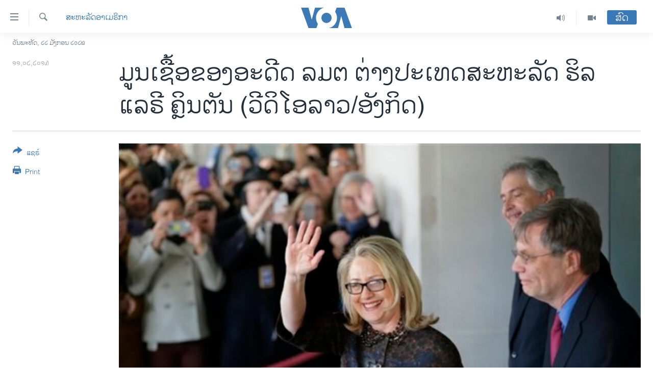

--- FILE ---
content_type: text/html; charset=utf-8
request_url: https://lao.voanews.com/a/clinton-legacy/1598987.html
body_size: 16677
content:

<!DOCTYPE html>
<html lang="lo" dir="ltr" class="no-js">
<head>
<link href="/Content/responsive/VOA/lo-LA/VOA-lo-LA.css?&amp;av=0.0.0.0&amp;cb=306" rel="stylesheet"/>
<script src="https://tags.voanews.com/voa-pangea/prod/utag.sync.js"></script> <script type='text/javascript' src='https://www.youtube.com/iframe_api' async></script>
<script type="text/javascript">
//a general 'js' detection, must be on top level in <head>, due to CSS performance
document.documentElement.className = "js";
var cacheBuster = "306";
var appBaseUrl = "/";
var imgEnhancerBreakpoints = [0, 144, 256, 408, 650, 1023, 1597];
var isLoggingEnabled = false;
var isPreviewPage = false;
var isLivePreviewPage = false;
if (!isPreviewPage) {
window.RFE = window.RFE || {};
window.RFE.cacheEnabledByParam = window.location.href.indexOf('nocache=1') === -1;
const url = new URL(window.location.href);
const params = new URLSearchParams(url.search);
// Remove the 'nocache' parameter
params.delete('nocache');
// Update the URL without the 'nocache' parameter
url.search = params.toString();
window.history.replaceState(null, '', url.toString());
} else {
window.addEventListener('load', function() {
const links = window.document.links;
for (let i = 0; i < links.length; i++) {
links[i].href = '#';
links[i].target = '_self';
}
})
}
var pwaEnabled = false;
var swCacheDisabled;
</script>
<meta charset="utf-8" />
<title>ມູນເຊື້ອຂອງອະດີດ ລມຕ ຕ່າງປະເທດສະຫະລັດ ຮິລແລຣີ ຄຼິນຕັນ (ວີດິໂອລາວ/ອັງກິດ)</title>
<meta name="description" content="ທ່ານນາງ ຮິລແລຣີ ຄຼິນຕັນ ໄດ້ພົ້ນຈາກຕໍາແໜ່ງ ນັກການທູດ
ອັນ​ດັບສູງສຸດ ຂອງອະເມຣິກາ ເມື່ອວັນທີ 1 ກຸ​ມພາ​ 2013 ນີ້." />
<meta name="keywords" content="ສະຫະລັດອາເມຣິກາ" />
<meta name="viewport" content="width=device-width, initial-scale=1.0" />
<meta http-equiv="X-UA-Compatible" content="IE=edge" />
<meta name="robots" content="max-image-preview:large"><meta property="fb:pages" content="123452567734984" />
<meta name="msvalidate.01" content="3286EE554B6F672A6F2E608C02343C0E" />
<link href="https://lao.voanews.com/a/clinton-legacy/1598987.html" rel="canonical" />
<meta name="apple-mobile-web-app-title" content="ວີໂອເອ" />
<meta name="apple-mobile-web-app-status-bar-style" content="black" />
<meta name="apple-itunes-app" content="app-id=632618796, app-argument=//1598987.ltr" />
<meta content="ມູນເຊື້ອຂອງອະດີດ ລມຕ ຕ່າງປະເທດສະຫະລັດ ຮິລແລຣີ ຄຼິນຕັນ (ວີດິໂອລາວ/ອັງກິດ)" property="og:title" />
<meta content="ທ່ານນາງ ຮິລແລຣີ ຄຼິນຕັນ ໄດ້ພົ້ນຈາກຕໍາແໜ່ງ ນັກການທູດ
ອັນ​ດັບສູງສຸດ ຂອງອະເມຣິກາ ເມື່ອວັນທີ 1 ກຸ​ມພາ​ 2013 ນີ້." property="og:description" />
<meta content="article" property="og:type" />
<meta content="https://lao.voanews.com/a/clinton-legacy/1598987.html" property="og:url" />
<meta content="ສຽງອາເມຣິກາ - ວີໂອເອ" property="og:site_name" />
<meta content="https://www.facebook.com/VOALao" property="article:publisher" />
<meta content="https://gdb.voanews.com/6763d6f0-7d4e-4802-9712-acec2d574650_w1200_h630.jpg" property="og:image" />
<meta content="1200" property="og:image:width" />
<meta content="630" property="og:image:height" />
<meta content="248018398653917" property="fb:app_id" />
<meta content="summary_large_image" name="twitter:card" />
<meta content="@SomeAccount" name="twitter:site" />
<meta content="https://gdb.voanews.com/6763d6f0-7d4e-4802-9712-acec2d574650_w1200_h630.jpg" name="twitter:image" />
<meta content="ມູນເຊື້ອຂອງອະດີດ ລມຕ ຕ່າງປະເທດສະຫະລັດ ຮິລແລຣີ ຄຼິນຕັນ (ວີດິໂອລາວ/ອັງກິດ)" name="twitter:title" />
<meta content="ທ່ານນາງ ຮິລແລຣີ ຄຼິນຕັນ ໄດ້ພົ້ນຈາກຕໍາແໜ່ງ ນັກການທູດ
ອັນ​ດັບສູງສຸດ ຂອງອະເມຣິກາ ເມື່ອວັນທີ 1 ກຸ​ມພາ​ 2013 ນີ້." name="twitter:description" />
<link rel="amphtml" href="https://lao.voanews.com/amp/clinton-legacy/1598987.html" />
<script type="application/ld+json">{"articleSection":"ສະຫະລັດອາເມຣິກາ","isAccessibleForFree":true,"headline":"ມູນເຊື້ອຂອງອະດີດ ລມຕ ຕ່າງປະເທດສະຫະລັດ ຮິລແລຣີ ຄຼິນຕັນ (ວີດິໂອລາວ/ອັງກິດ)","inLanguage":"lo-LA","keywords":"ສະຫະລັດອາເມຣິກາ","author":{"@type":"Person","name":"VOA"},"datePublished":"2013-02-10 19:51:43Z","dateModified":"2013-02-10 22:23:43Z","publisher":{"logo":{"width":512,"height":220,"@type":"ImageObject","url":"https://lao.voanews.com/Content/responsive/VOA/lo-LA/img/logo.png"},"@type":"NewsMediaOrganization","url":"https://lao.voanews.com","sameAs":["https://www.facebook.com/VOALao","https://www.youtube.com/VOALao","\r\nhttps://www.instagram.com/voalao/","https://twitter.com/VOALao"],"name":"ສຽງອາເມຣິກາ ວີໂອເອລາວ","alternateName":""},"@context":"https://schema.org","@type":"NewsArticle","mainEntityOfPage":"https://lao.voanews.com/a/clinton-legacy/1598987.html","url":"https://lao.voanews.com/a/clinton-legacy/1598987.html","description":"ທ່ານນາງ ຮິລແລຣີ ຄຼິນຕັນ ໄດ້ພົ້ນຈາກຕໍາແໜ່ງ ນັກການທູດ \r\nອັນ​ດັບສູງສຸດ ຂອງອະເມຣິກາ ເມື່ອວັນທີ 1 ກຸ​ມພາ​ 2013 ນີ້.","image":{"width":1080,"height":608,"@type":"ImageObject","url":"https://gdb.voanews.com/6763d6f0-7d4e-4802-9712-acec2d574650_w1080_h608.jpg"},"name":"ມູນເຊື້ອຂອງອະດີດ ລມຕ ຕ່າງປະເທດສະຫະລັດ ຮິລແລຣີ ຄຼິນຕັນ (ວີດິໂອລາວ/ອັງກິດ)"}</script>
<script src="/Scripts/responsive/infographics.b?v=dVbZ-Cza7s4UoO3BqYSZdbxQZVF4BOLP5EfYDs4kqEo1&amp;av=0.0.0.0&amp;cb=306"></script>
<script src="/Scripts/responsive/loader.b?v=Q26XNwrL6vJYKjqFQRDnx01Lk2pi1mRsuLEaVKMsvpA1&amp;av=0.0.0.0&amp;cb=306"></script>
<link rel="icon" type="image/svg+xml" href="/Content/responsive/VOA/img/webApp/favicon.svg" />
<link rel="alternate icon" href="/Content/responsive/VOA/img/webApp/favicon.ico" />
<link rel="apple-touch-icon" sizes="152x152" href="/Content/responsive/VOA/img/webApp/ico-152x152.png" />
<link rel="apple-touch-icon" sizes="144x144" href="/Content/responsive/VOA/img/webApp/ico-144x144.png" />
<link rel="apple-touch-icon" sizes="114x114" href="/Content/responsive/VOA/img/webApp/ico-114x114.png" />
<link rel="apple-touch-icon" sizes="72x72" href="/Content/responsive/VOA/img/webApp/ico-72x72.png" />
<link rel="apple-touch-icon-precomposed" href="/Content/responsive/VOA/img/webApp/ico-57x57.png" />
<link rel="icon" sizes="192x192" href="/Content/responsive/VOA/img/webApp/ico-192x192.png" />
<link rel="icon" sizes="128x128" href="/Content/responsive/VOA/img/webApp/ico-128x128.png" />
<meta name="msapplication-TileColor" content="#ffffff" />
<meta name="msapplication-TileImage" content="/Content/responsive/VOA/img/webApp/ico-144x144.png" />
<link rel="alternate" type="application/rss+xml" title="VOA - Top Stories [RSS]" href="/api/" />
<link rel="sitemap" type="application/rss+xml" href="/sitemap.xml" />
</head>
<body class=" nav-no-loaded cc_theme pg-article print-lay-article js-category-to-nav nojs-images date-time-enabled">
<script type="text/javascript" >
var analyticsData = {url:"https://lao.voanews.com/a/clinton-legacy/1598987.html",property_id:"472",article_uid:"1598987",page_title:"ມູນເຊື້ອຂອງອະດີດ ລມຕ ຕ່າງປະເທດສະຫະລັດ ຮິລແລຣີ ຄຼິນຕັນ (ວີດິໂອລາວ/ອັງກິດ)",page_type:"article",content_type:"article",subcontent_type:"article",last_modified:"2013-02-10 22:23:43Z",pub_datetime:"2013-02-10 19:51:43Z",pub_year:"2013",pub_month:"02",pub_day:"10",pub_hour:"19",pub_weekday:"Sunday",section:"ສະຫະລັດອາເມຣິກາ",english_section:"usa",byline:"",categories:"usa",domain:"lao.voanews.com",language:"Lao",language_service:"VOA Lao",platform:"web",copied:"no",copied_article:"",copied_title:"",runs_js:"Yes",cms_release:"8.44.0.0.306",enviro_type:"prod",slug:"clinton-legacy",entity:"VOA",short_language_service:"LAO",platform_short:"W",page_name:"ມູນເຊື້ອຂອງອະດີດ ລມຕ ຕ່າງປະເທດສະຫະລັດ ຮິລແລຣີ ຄຼິນຕັນ (ວີດິໂອລາວ/ອັງກິດ)"};
</script>
<noscript><iframe src="https://www.googletagmanager.com/ns.html?id=GTM-N8MP7P" height="0" width="0" style="display:none;visibility:hidden"></iframe></noscript><script type="text/javascript" data-cookiecategory="analytics">
var gtmEventObject = Object.assign({}, analyticsData, {event: 'page_meta_ready'});window.dataLayer = window.dataLayer || [];window.dataLayer.push(gtmEventObject);
if (top.location === self.location) { //if not inside of an IFrame
var renderGtm = "true";
if (renderGtm === "true") {
(function(w,d,s,l,i){w[l]=w[l]||[];w[l].push({'gtm.start':new Date().getTime(),event:'gtm.js'});var f=d.getElementsByTagName(s)[0],j=d.createElement(s),dl=l!='dataLayer'?'&l='+l:'';j.async=true;j.src='//www.googletagmanager.com/gtm.js?id='+i+dl;f.parentNode.insertBefore(j,f);})(window,document,'script','dataLayer','GTM-N8MP7P');
}
}
</script>
<!--Analytics tag js version start-->
<script type="text/javascript" data-cookiecategory="analytics">
var utag_data = Object.assign({}, analyticsData, {});
if(typeof(TealiumTagFrom)==='function' && typeof(TealiumTagSearchKeyword)==='function') {
var utag_from=TealiumTagFrom();var utag_searchKeyword=TealiumTagSearchKeyword();
if(utag_searchKeyword!=null && utag_searchKeyword!=='' && utag_data["search_keyword"]==null) utag_data["search_keyword"]=utag_searchKeyword;if(utag_from!=null && utag_from!=='') utag_data["from"]=TealiumTagFrom();}
if(window.top!== window.self&&utag_data.page_type==="snippet"){utag_data.page_type = 'iframe';}
try{if(window.top!==window.self&&window.self.location.hostname===window.top.location.hostname){utag_data.platform = 'self-embed';utag_data.platform_short = 'se';}}catch(e){if(window.top!==window.self&&window.self.location.search.includes("platformType=self-embed")){utag_data.platform = 'cross-promo';utag_data.platform_short = 'cp';}}
(function(a,b,c,d){ a="https://tags.voanews.com/voa-pangea/prod/utag.js"; b=document;c="script";d=b.createElement(c);d.src=a;d.type="text/java"+c;d.async=true; a=b.getElementsByTagName(c)[0];a.parentNode.insertBefore(d,a); })();
</script>
<!--Analytics tag js version end-->
<!-- Analytics tag management NoScript -->
<noscript>
<img style="position: absolute; border: none;" src="https://ssc.voanews.com/b/ss/bbgprod,bbgentityvoa/1/G.4--NS/1644847283?pageName=voa%3alao%3aw%3aarticle%3a%e0%ba%a1%e0%ba%b9%e0%ba%99%e0%bb%80%e0%ba%8a%e0%ba%b7%e0%bb%89%e0%ba%ad%e0%ba%82%e0%ba%ad%e0%ba%87%e0%ba%ad%e0%ba%b0%e0%ba%94%e0%ba%b5%e0%ba%94%20%e0%ba%a5%e0%ba%a1%e0%ba%95%20%e0%ba%95%e0%bb%88%e0%ba%b2%e0%ba%87%e0%ba%9b%e0%ba%b0%e0%bb%80%e0%ba%97%e0%ba%94%e0%ba%aa%e0%ba%b0%e0%ba%ab%e0%ba%b0%e0%ba%a5%e0%ba%b1%e0%ba%94%20%e0%ba%ae%e0%ba%b4%e0%ba%a5%e0%bb%81%e0%ba%a5%e0%ba%a3%e0%ba%b5%20%e0%ba%84%e0%ba%bc%e0%ba%b4%e0%ba%99%e0%ba%95%e0%ba%b1%e0%ba%99%20%28%e0%ba%a7%e0%ba%b5%e0%ba%94%e0%ba%b4%e0%bb%82%e0%ba%ad%e0%ba%a5%e0%ba%b2%e0%ba%a7%2f%e0%ba%ad%e0%ba%b1%e0%ba%87%e0%ba%81%e0%ba%b4%e0%ba%94%29&amp;c6=%e0%ba%a1%e0%ba%b9%e0%ba%99%e0%bb%80%e0%ba%8a%e0%ba%b7%e0%bb%89%e0%ba%ad%e0%ba%82%e0%ba%ad%e0%ba%87%e0%ba%ad%e0%ba%b0%e0%ba%94%e0%ba%b5%e0%ba%94%20%e0%ba%a5%e0%ba%a1%e0%ba%95%20%e0%ba%95%e0%bb%88%e0%ba%b2%e0%ba%87%e0%ba%9b%e0%ba%b0%e0%bb%80%e0%ba%97%e0%ba%94%e0%ba%aa%e0%ba%b0%e0%ba%ab%e0%ba%b0%e0%ba%a5%e0%ba%b1%e0%ba%94%20%e0%ba%ae%e0%ba%b4%e0%ba%a5%e0%bb%81%e0%ba%a5%e0%ba%a3%e0%ba%b5%20%e0%ba%84%e0%ba%bc%e0%ba%b4%e0%ba%99%e0%ba%95%e0%ba%b1%e0%ba%99%20%28%e0%ba%a7%e0%ba%b5%e0%ba%94%e0%ba%b4%e0%bb%82%e0%ba%ad%e0%ba%a5%e0%ba%b2%e0%ba%a7%2f%e0%ba%ad%e0%ba%b1%e0%ba%87%e0%ba%81%e0%ba%b4%e0%ba%94%29&amp;v36=8.44.0.0.306&amp;v6=D=c6&amp;g=https%3a%2f%2flao.voanews.com%2fa%2fclinton-legacy%2f1598987.html&amp;c1=D=g&amp;v1=D=g&amp;events=event1,event52&amp;c16=voa%20lao&amp;v16=D=c16&amp;c5=usa&amp;v5=D=c5&amp;ch=%e0%ba%aa%e0%ba%b0%e0%ba%ab%e0%ba%b0%e0%ba%a5%e0%ba%b1%e0%ba%94%e0%ba%ad%e0%ba%b2%e0%bb%80%e0%ba%a1%e0%ba%a3%e0%ba%b4%e0%ba%81%e0%ba%b2&amp;c15=lao&amp;v15=D=c15&amp;c4=article&amp;v4=D=c4&amp;c14=1598987&amp;v14=D=c14&amp;v20=no&amp;c17=web&amp;v17=D=c17&amp;mcorgid=518abc7455e462b97f000101%40adobeorg&amp;server=lao.voanews.com&amp;pageType=D=c4&amp;ns=bbg&amp;v29=D=server&amp;v25=voa&amp;v30=472&amp;v105=D=User-Agent " alt="analytics" width="1" height="1" /></noscript>
<!-- End of Analytics tag management NoScript -->
<!--*** Accessibility links - For ScreenReaders only ***-->
<section>
<div class="sr-only">
<h2>ລິ້ງ ສຳຫລັບເຂົ້າຫາ</h2>
<ul>
<li><a href="#content" data-disable-smooth-scroll="1">ຂ້າມ</a></li>
<li><a href="#navigation" data-disable-smooth-scroll="1">ຂ້າມ</a></li>
<li><a href="#txtHeaderSearch" data-disable-smooth-scroll="1">ຂ້າມໄປຫາ ຊອກຄົ້ນ</a></li>
</ul>
</div>
</section>
<div dir="ltr">
<div id="page">
<aside>
<div class="c-lightbox overlay-modal">
<div class="c-lightbox__intro">
<h2 class="c-lightbox__intro-title"></h2>
<button class="btn btn--rounded c-lightbox__btn c-lightbox__intro-next" title="ຕໍ່ໄປ">
<span class="ico ico--rounded ico-chevron-forward"></span>
<span class="sr-only">ຕໍ່ໄປ</span>
</button>
</div>
<div class="c-lightbox__nav">
<button class="btn btn--rounded c-lightbox__btn c-lightbox__btn--close" title="ອັດ">
<span class="ico ico--rounded ico-close"></span>
<span class="sr-only">ອັດ</span>
</button>
<button class="btn btn--rounded c-lightbox__btn c-lightbox__btn--prev" title="ກ່ອນ">
<span class="ico ico--rounded ico-chevron-backward"></span>
<span class="sr-only">ກ່ອນ</span>
</button>
<button class="btn btn--rounded c-lightbox__btn c-lightbox__btn--next" title="ຕໍ່ໄປ">
<span class="ico ico--rounded ico-chevron-forward"></span>
<span class="sr-only">ຕໍ່ໄປ</span>
</button>
</div>
<div class="c-lightbox__content-wrap">
<figure class="c-lightbox__content">
<span class="c-spinner c-spinner--lightbox">
<img src="/Content/responsive/img/player-spinner.png"
alt="please wait"
title="please wait" />
</span>
<div class="c-lightbox__img">
<div class="thumb">
<img src="" alt="" />
</div>
</div>
<figcaption>
<div class="c-lightbox__info c-lightbox__info--foot">
<span class="c-lightbox__counter"></span>
<span class="caption c-lightbox__caption"></span>
</div>
</figcaption>
</figure>
</div>
<div class="hidden">
<div class="content-advisory__box content-advisory__box--lightbox">
<span class="content-advisory__box-text">This image contains sensitive content which some people may find offensive or disturbing.</span>
<button class="btn btn--transparent content-advisory__box-btn m-t-md" value="text" type="button">
<span class="btn__text">
Click to reveal
</span>
</button>
</div>
</div>
</div>
<div class="print-dialogue">
<div class="container">
<h3 class="print-dialogue__title section-head">Print Options:</h3>
<div class="print-dialogue__opts">
<ul class="print-dialogue__opt-group">
<li class="form__group form__group--checkbox">
<input class="form__check " id="checkboxImages" name="checkboxImages" type="checkbox" checked="checked" />
<label for="checkboxImages" class="form__label m-t-md">Images</label>
</li>
<li class="form__group form__group--checkbox">
<input class="form__check " id="checkboxMultimedia" name="checkboxMultimedia" type="checkbox" checked="checked" />
<label for="checkboxMultimedia" class="form__label m-t-md">Multimedia</label>
</li>
</ul>
<ul class="print-dialogue__opt-group">
<li class="form__group form__group--checkbox">
<input class="form__check " id="checkboxEmbedded" name="checkboxEmbedded" type="checkbox" checked="checked" />
<label for="checkboxEmbedded" class="form__label m-t-md">Embedded Content</label>
</li>
<li class="hidden">
<input class="form__check " id="checkboxComments" name="checkboxComments" type="checkbox" />
<label for="checkboxComments" class="form__label m-t-md">Comments</label>
</li>
</ul>
</div>
<div class="print-dialogue__buttons">
<button class="btn btn--secondary close-button" type="button" title="ຍົກເລີກ">
<span class="btn__text ">ຍົກເລີກ</span>
</button>
<button class="btn btn-cust-print m-l-sm" type="button" title="Print">
<span class="btn__text ">Print</span>
</button>
</div>
</div>
</div>
<div class="ctc-message pos-fix">
<div class="ctc-message__inner">Link has been copied to clipboard</div>
</div>
</aside>
<div class="hdr-20 hdr-20--big">
<div class="hdr-20__inner">
<div class="hdr-20__max pos-rel">
<div class="hdr-20__side hdr-20__side--primary d-flex">
<label data-for="main-menu-ctrl" data-switcher-trigger="true" data-switch-target="main-menu-ctrl" class="burger hdr-trigger pos-rel trans-trigger" data-trans-evt="click" data-trans-id="menu">
<span class="ico ico-close hdr-trigger__ico hdr-trigger__ico--close burger__ico burger__ico--close"></span>
<span class="ico ico-menu hdr-trigger__ico hdr-trigger__ico--open burger__ico burger__ico--open"></span>
</label>
<div class="menu-pnl pos-fix trans-target" data-switch-target="main-menu-ctrl" data-trans-id="menu">
<div class="menu-pnl__inner">
<nav class="main-nav menu-pnl__item menu-pnl__item--first">
<ul class="main-nav__list accordeon" data-analytics-tales="false" data-promo-name="link" data-location-name="nav,secnav">
<li class="main-nav__item">
<a class="main-nav__item-name main-nav__item-name--link" href="https://lao.voanews.com/" title="ໂຮມເພຈ" >ໂຮມເພຈ</a>
</li>
<li class="main-nav__item">
<a class="main-nav__item-name main-nav__item-name--link" href="/p/5841.html" title="ລາວ" data-item-name="laos" >ລາວ</a>
</li>
<li class="main-nav__item">
<a class="main-nav__item-name main-nav__item-name--link" href="/p/5921.html" title="ອາເມຣິກາ" data-item-name="usa" >ອາເມຣິກາ</a>
</li>
<li class="main-nav__item">
<a class="main-nav__item-name main-nav__item-name--link" href="/us-presidential-election-2024" title="ການເລືອກຕັ້ງ ປະທານາທີບໍດີ ສະຫະລັດ 2024" data-item-name="US Presidential Election 2024" >ການເລືອກຕັ້ງ ປະທານາທີບໍດີ ສະຫະລັດ 2024</a>
</li>
<li class="main-nav__item">
<a class="main-nav__item-name main-nav__item-name--link" href="/china-news" title="ຂ່າວ​ຈີນ" data-item-name="China-news" >ຂ່າວ​ຈີນ</a>
</li>
<li class="main-nav__item">
<a class="main-nav__item-name main-nav__item-name--link" href="/worldnews" title="ໂລກ" data-item-name="world" >ໂລກ</a>
</li>
<li class="main-nav__item">
<a class="main-nav__item-name main-nav__item-name--link" href="/p/5844.html" title="ເອເຊຍ" data-item-name="asia" >ເອເຊຍ</a>
</li>
<li class="main-nav__item">
<a class="main-nav__item-name main-nav__item-name--link" href="/PressFreedom" title="ອິດສະຫຼະພາບດ້ານການຂ່າວ" data-item-name="Press-Freedom" >ອິດສະຫຼະພາບດ້ານການຂ່າວ</a>
</li>
<li class="main-nav__item">
<a class="main-nav__item-name main-nav__item-name--link" href="/p/5892.html" title="ຊີວິດຊາວລາວ" data-item-name="lao-diaspora" >ຊີວິດຊາວລາວ</a>
</li>
<li class="main-nav__item">
<a class="main-nav__item-name main-nav__item-name--link" href="/p/7555.html" title="ຊຸມຊົນຊາວລາວ" data-item-name="lao-community-in-america" >ຊຸມຊົນຊາວລາວ</a>
</li>
<li class="main-nav__item">
<a class="main-nav__item-name main-nav__item-name--link" href="/p/5873.html" title="ວິທະຍາສາດ-ເທັກໂນໂລຈີ" data-item-name="science-technology" >ວິທະຍາສາດ-ເທັກໂນໂລຈີ</a>
</li>
<li class="main-nav__item">
<a class="main-nav__item-name main-nav__item-name--link" href="/p/8560.html" title="ທຸລະກິດ" data-item-name="business" >ທຸລະກິດ</a>
</li>
<li class="main-nav__item">
<a class="main-nav__item-name main-nav__item-name--link" href="/p/5929.html" title="ພາສາອັງກິດ" data-item-name="english-learning" >ພາສາອັງກິດ</a>
</li>
<li class="main-nav__item">
<a class="main-nav__item-name main-nav__item-name--link" href="/p/5906.html" title="ວີດີໂອ" data-item-name="all-video" >ວີດີໂອ</a>
</li>
<li class="main-nav__item accordeon__item" data-switch-target="menu-item-1624">
<label class="main-nav__item-name main-nav__item-name--label accordeon__control-label" data-switcher-trigger="true" data-for="menu-item-1624">
ສຽງ
<span class="ico ico-chevron-down main-nav__chev"></span>
</label>
<div class="main-nav__sub-list">
<a class="main-nav__item-name main-nav__item-name--link main-nav__item-name--sub" href="/z/2348" title="ລາຍການກະຈາຍສຽງ" data-item-name="radio-show" >ລາຍການກະຈາຍສຽງ</a>
<a class="main-nav__item-name main-nav__item-name--link main-nav__item-name--sub" href="/z/6955" title="ລາຍງານ" data-item-name="report-audios" >ລາຍງານ</a>
</div>
</li>
</ul>
</nav>
<div class="menu-pnl__item menu-pnl__item--social">
<h5 class="menu-pnl__sub-head">ຕິດຕາມພວກເຮົາ ທີ່</h5>
<a href="https://www.facebook.com/VOALao" title="ຕິດຕາມພວກເຮົາທາງເຟສບຸກ" data-analytics-text="follow_on_facebook" class="btn btn--rounded btn--social-inverted menu-pnl__btn js-social-btn btn-facebook" target="_blank" rel="noopener">
<span class="ico ico-facebook-alt ico--rounded"></span>
</a>
<a href="
https://www.instagram.com/voalao/" title="Follow us on Instagram" data-analytics-text="follow_on_instagram" class="btn btn--rounded btn--social-inverted menu-pnl__btn js-social-btn btn-instagram" target="_blank" rel="noopener">
<span class="ico ico-instagram ico--rounded"></span>
</a>
<a href="https://www.youtube.com/VOALao" title="ຕິດຕາມພວກເຮົາທາງຢູທູບ" data-analytics-text="follow_on_youtube" class="btn btn--rounded btn--social-inverted menu-pnl__btn js-social-btn btn-youtube" target="_blank" rel="noopener">
<span class="ico ico-youtube ico--rounded"></span>
</a>
<a href="https://twitter.com/VOALao" title="ຕິດຕາມພວກເຮົາທາງ Twitter" data-analytics-text="follow_on_twitter" class="btn btn--rounded btn--social-inverted menu-pnl__btn js-social-btn btn-twitter" target="_blank" rel="noopener">
<span class="ico ico-twitter ico--rounded"></span>
</a>
</div>
<div class="menu-pnl__item">
<a href="/navigation/allsites" class="menu-pnl__item-link">
<span class="ico ico-languages "></span>
ພາສາຕ່າງໆ
</a>
</div>
</div>
</div>
<label data-for="top-search-ctrl" data-switcher-trigger="true" data-switch-target="top-search-ctrl" class="top-srch-trigger hdr-trigger">
<span class="ico ico-close hdr-trigger__ico hdr-trigger__ico--close top-srch-trigger__ico top-srch-trigger__ico--close"></span>
<span class="ico ico-search hdr-trigger__ico hdr-trigger__ico--open top-srch-trigger__ico top-srch-trigger__ico--open"></span>
</label>
<div class="srch-top srch-top--in-header" data-switch-target="top-search-ctrl">
<div class="container">
<form action="/s" class="srch-top__form srch-top__form--in-header" id="form-topSearchHeader" method="get" role="search"><label for="txtHeaderSearch" class="sr-only">ຄົ້ນຫາ</label>
<input type="text" id="txtHeaderSearch" name="k" placeholder="ຊອກຫາບົດຂຽນ" accesskey="s" value="" class="srch-top__input analyticstag-event" onkeydown="if (event.keyCode === 13) { FireAnalyticsTagEventOnSearch('search', $dom.get('#txtHeaderSearch')[0].value) }" />
<button title="ຄົ້ນຫາ" type="submit" class="btn btn--top-srch analyticstag-event" onclick="FireAnalyticsTagEventOnSearch('search', $dom.get('#txtHeaderSearch')[0].value) ">
<span class="ico ico-search"></span>
</button></form>
</div>
</div>
<a href="/" class="main-logo-link">
<img src="/Content/responsive/VOA/lo-LA/img/logo-compact.svg" class="main-logo main-logo--comp" alt="site logo">
<img src="/Content/responsive/VOA/lo-LA/img/logo.svg" class="main-logo main-logo--big" alt="site logo">
</a>
</div>
<div class="hdr-20__side hdr-20__side--secondary d-flex">
<a href="/p/5906.html" title="Video" class="hdr-20__secondary-item" data-item-name="video">
<span class="ico ico-video hdr-20__secondary-icon"></span>
</a>
<a href="/z/2348" title="Audio" class="hdr-20__secondary-item" data-item-name="audio">
<span class="ico ico-audio hdr-20__secondary-icon"></span>
</a>
<a href="/s" title="ຄົ້ນຫາ" class="hdr-20__secondary-item hdr-20__secondary-item--search" data-item-name="search">
<span class="ico ico-search hdr-20__secondary-icon hdr-20__secondary-icon--search"></span>
</a>
<div class="hdr-20__secondary-item live-b-drop">
<div class="live-b-drop__off">
<a href="/live/" class="live-b-drop__link" title="ສົດ" data-item-name="live">
<span class="badge badge--live-btn badge--live-btn-off">
ສົດ
</span>
</a>
</div>
<div class="live-b-drop__on hidden">
<label data-for="live-ctrl" data-switcher-trigger="true" data-switch-target="live-ctrl" class="live-b-drop__label pos-rel">
<span class="badge badge--live badge--live-btn">
ສົດ
</span>
<span class="ico ico-close live-b-drop__label-ico live-b-drop__label-ico--close"></span>
</label>
<div class="live-b-drop__panel" id="targetLivePanelDiv" data-switch-target="live-ctrl"></div>
</div>
</div>
<div class="srch-bottom">
<form action="/s" class="srch-bottom__form d-flex" id="form-bottomSearch" method="get" role="search"><label for="txtSearch" class="sr-only">ຄົ້ນຫາ</label>
<input type="search" id="txtSearch" name="k" placeholder="ຊອກຫາບົດຂຽນ" accesskey="s" value="" class="srch-bottom__input analyticstag-event" onkeydown="if (event.keyCode === 13) { FireAnalyticsTagEventOnSearch('search', $dom.get('#txtSearch')[0].value) }" />
<button title="ຄົ້ນຫາ" type="submit" class="btn btn--bottom-srch analyticstag-event" onclick="FireAnalyticsTagEventOnSearch('search', $dom.get('#txtSearch')[0].value) ">
<span class="ico ico-search"></span>
</button></form>
</div>
</div>
<img src="/Content/responsive/VOA/lo-LA/img/logo-print.gif" class="logo-print" alt="site logo">
<img src="/Content/responsive/VOA/lo-LA/img/logo-print_color.png" class="logo-print logo-print--color" alt="site logo">
</div>
</div>
</div>
<script>
if (document.body.className.indexOf('pg-home') > -1) {
var nav2In = document.querySelector('.hdr-20__inner');
var nav2Sec = document.querySelector('.hdr-20__side--secondary');
var secStyle = window.getComputedStyle(nav2Sec);
if (nav2In && window.pageYOffset < 150 && secStyle['position'] !== 'fixed') {
nav2In.classList.add('hdr-20__inner--big')
}
}
</script>
<div class="c-hlights c-hlights--breaking c-hlights--no-item" data-hlight-display="mobile,desktop">
<div class="c-hlights__wrap container p-0">
<div class="c-hlights__nav">
<a role="button" href="#" title="ກ່ອນ">
<span class="ico ico-chevron-backward m-0"></span>
<span class="sr-only">ກ່ອນ</span>
</a>
<a role="button" href="#" title="ຕໍ່ໄປ">
<span class="ico ico-chevron-forward m-0"></span>
<span class="sr-only">ຕໍ່ໄປ</span>
</a>
</div>
<span class="c-hlights__label">
<span class="">Breaking News</span>
<span class="switcher-trigger">
<label data-for="more-less-1" data-switcher-trigger="true" class="switcher-trigger__label switcher-trigger__label--more p-b-0" title="ເບິ່ງຕື່ມອີກ">
<span class="ico ico-chevron-down"></span>
</label>
<label data-for="more-less-1" data-switcher-trigger="true" class="switcher-trigger__label switcher-trigger__label--less p-b-0" title="Show less">
<span class="ico ico-chevron-up"></span>
</label>
</span>
</span>
<ul class="c-hlights__items switcher-target" data-switch-target="more-less-1">
</ul>
</div>
</div> <div class="date-time-area ">
<div class="container">
<span class="date-time">
ວັນພະຫັດ, ໒໒ ມັງກອນ ໒໐໒໖
</span>
</div>
</div>
<div id="content">
<main class="container">
<div class="hdr-container">
<div class="row">
<div class="col-category col-xs-12 col-md-2 pull-left"> <div class="category js-category">
<a class="" href="/z/2367">ສະຫະລັດອາເມຣິກາ</a> </div>
</div><div class="col-title col-xs-12 col-md-10 pull-right"> <h1 class="title pg-title">
ມູນເຊື້ອຂອງອະດີດ ລມຕ ຕ່າງປະເທດສະຫະລັດ ຮິລແລຣີ ຄຼິນຕັນ (ວີດິໂອລາວ/ອັງກິດ)
</h1>
</div><div class="col-publishing-details col-xs-12 col-sm-12 col-md-2 pull-left"> <div class="publishing-details ">
<div class="published">
<span class="date" title="ຕາມເວລາໃນລາວ">
<time pubdate="pubdate" datetime="2013-02-11T02:51:43+07:00">
໑໑,໐໒,໒໐໑໓
</time>
</span>
</div>
</div>
</div><div class="col-lg-12 separator"> <div class="separator">
<hr class="title-line" />
</div>
</div><div class="col-multimedia col-xs-12 col-md-10 pull-right"> <div class="cover-media">
<figure class="media-image js-media-expand">
<div class="img-wrap">
<div class="thumb thumb16_9">
<img src="https://gdb.voanews.com/6763d6f0-7d4e-4802-9712-acec2d574650_w250_r1_s.jpg" alt="ທ່ານນາງ Hillary Clinton ຂະນະໂບກມືອໍາລາ ຈາກ ຕໍາແໜ່ງລັດຖະມົນຕີຕ່າງປະເທດສະຫະລັດ ຫລັງຈາກໄດ້ຝາກຜົນງານອັນໜ້າຍົກຍ້ອງ ໄວ້ເປັນມູນເຊື້ອມໍລະດົກ, ວັນທີ 1 ກຸມພາ 2013." />
</div>
</div>
<figcaption>
<span class="caption">ທ່ານນາງ Hillary Clinton ຂະນະໂບກມືອໍາລາ ຈາກ ຕໍາແໜ່ງລັດຖະມົນຕີຕ່າງປະເທດສະຫະລັດ ຫລັງຈາກໄດ້ຝາກຜົນງານອັນໜ້າຍົກຍ້ອງ ໄວ້ເປັນມູນເຊື້ອມໍລະດົກ, ວັນທີ 1 ກຸມພາ 2013.</span>
</figcaption>
</figure>
</div>
</div><div class="col-xs-12 col-md-2 pull-left article-share pos-rel"> <div class="share--box">
<div class="sticky-share-container" style="display:none">
<div class="container">
<a href="https://lao.voanews.com" id="logo-sticky-share">&nbsp;</a>
<div class="pg-title pg-title--sticky-share">
ມູນເຊື້ອຂອງອະດີດ ລມຕ ຕ່າງປະເທດສະຫະລັດ ຮິລແລຣີ ຄຼິນຕັນ (ວີດິໂອລາວ/ອັງກິດ)
</div>
<div class="sticked-nav-actions">
<!--This part is for sticky navigation display-->
<p class="buttons link-content-sharing p-0 ">
<button class="btn btn--link btn-content-sharing p-t-0 " id="btnContentSharing" value="text" role="Button" type="" title="ໂຫລດຂ່າວຕື່ມອີກ ເພື່ອແຊຣ໌">
<span class="ico ico-share ico--l"></span>
<span class="btn__text ">
ແຊຣ໌
</span>
</button>
</p>
<aside class="content-sharing js-content-sharing js-content-sharing--apply-sticky content-sharing--sticky"
role="complementary"
data-share-url="https://lao.voanews.com/a/clinton-legacy/1598987.html" data-share-title="ມູນເຊື້ອຂອງອະດີດ ລມຕ ຕ່າງປະເທດສະຫະລັດ ຮິລແລຣີ ຄຼິນຕັນ (ວີດິໂອລາວ/ອັງກິດ)" data-share-text="ທ່ານນາງ ຮິລແລຣີ ຄຼິນຕັນ ໄດ້ພົ້ນຈາກຕໍາແໜ່ງ ນັກການທູດ
ອັນ​ດັບສູງສຸດ ຂອງອະເມຣິກາ ເມື່ອວັນທີ 1 ກຸ​ມພາ​ 2013 ນີ້.">
<div class="content-sharing__popover">
<h6 class="content-sharing__title">ແຊຣ໌ </h6>
<button href="#close" id="btnCloseSharing" class="btn btn--text-like content-sharing__close-btn">
<span class="ico ico-close ico--l"></span>
</button>
<ul class="content-sharing__list">
<li class="content-sharing__item">
<div class="ctc ">
<input type="text" class="ctc__input" readonly="readonly">
<a href="" js-href="https://lao.voanews.com/a/clinton-legacy/1598987.html" class="content-sharing__link ctc__button">
<span class="ico ico-copy-link ico--rounded ico--s"></span>
<span class="content-sharing__link-text">Copy link</span>
</a>
</div>
</li>
<li class="content-sharing__item">
<a href="https://facebook.com/sharer.php?u=https%3a%2f%2flao.voanews.com%2fa%2fclinton-legacy%2f1598987.html"
data-analytics-text="share_on_facebook"
title="Facebook" target="_blank"
class="content-sharing__link js-social-btn">
<span class="ico ico-facebook ico--rounded ico--s"></span>
<span class="content-sharing__link-text">Facebook</span>
</a>
</li>
<li class="content-sharing__item">
<a href="https://twitter.com/share?url=https%3a%2f%2flao.voanews.com%2fa%2fclinton-legacy%2f1598987.html&amp;text=%e0%ba%a1%e0%ba%b9%e0%ba%99%e0%bb%80%e0%ba%8a%e0%ba%b7%e0%bb%89%e0%ba%ad%e0%ba%82%e0%ba%ad%e0%ba%87%e0%ba%ad%e0%ba%b0%e0%ba%94%e0%ba%b5%e0%ba%94+%e0%ba%a5%e0%ba%a1%e0%ba%95+%e0%ba%95%e0%bb%88%e0%ba%b2%e0%ba%87%e0%ba%9b%e0%ba%b0%e0%bb%80%e0%ba%97%e0%ba%94%e0%ba%aa%e0%ba%b0%e0%ba%ab%e0%ba%b0%e0%ba%a5%e0%ba%b1%e0%ba%94+%e0%ba%ae%e0%ba%b4%e0%ba%a5%e0%bb%81%e0%ba%a5%e0%ba%a3%e0%ba%b5+%e0%ba%84%e0%ba%bc%e0%ba%b4%e0%ba%99%e0%ba%95%e0%ba%b1%e0%ba%99+(%e0%ba%a7%e0%ba%b5%e0%ba%94%e0%ba%b4%e0%bb%82%e0%ba%ad%e0%ba%a5%e0%ba%b2%e0%ba%a7%2f%e0%ba%ad%e0%ba%b1%e0%ba%87%e0%ba%81%e0%ba%b4%e0%ba%94)"
data-analytics-text="share_on_twitter"
title="Twitter" target="_blank"
class="content-sharing__link js-social-btn">
<span class="ico ico-twitter ico--rounded ico--s"></span>
<span class="content-sharing__link-text">Twitter</span>
</a>
</li>
<li class="content-sharing__item visible-xs-inline-block visible-sm-inline-block">
<a href="whatsapp://send?text=https%3a%2f%2flao.voanews.com%2fa%2fclinton-legacy%2f1598987.html"
data-analytics-text="share_on_whatsapp"
title="WhatsApp" target="_blank"
class="content-sharing__link js-social-btn">
<span class="ico ico-whatsapp ico--rounded ico--s"></span>
<span class="content-sharing__link-text">WhatsApp</span>
</a>
</li>
<li class="content-sharing__item visible-md-inline-block visible-lg-inline-block">
<a href="https://web.whatsapp.com/send?text=https%3a%2f%2flao.voanews.com%2fa%2fclinton-legacy%2f1598987.html"
data-analytics-text="share_on_whatsapp_desktop"
title="WhatsApp" target="_blank"
class="content-sharing__link js-social-btn">
<span class="ico ico-whatsapp ico--rounded ico--s"></span>
<span class="content-sharing__link-text">WhatsApp</span>
</a>
</li>
<li class="content-sharing__item visible-xs-inline-block visible-sm-inline-block">
<a href="https://line.me/R/msg/text/?https%3a%2f%2flao.voanews.com%2fa%2fclinton-legacy%2f1598987.html"
data-analytics-text="share_on_line"
title="Line" target="_blank"
class="content-sharing__link js-social-btn">
<span class="ico ico-line ico--rounded ico--s"></span>
<span class="content-sharing__link-text">Line</span>
</a>
</li>
<li class="content-sharing__item visible-md-inline-block visible-lg-inline-block">
<a href="https://timeline.line.me/social-plugin/share?url=https%3a%2f%2flao.voanews.com%2fa%2fclinton-legacy%2f1598987.html"
data-analytics-text="share_on_line_desktop"
title="Line" target="_blank"
class="content-sharing__link js-social-btn">
<span class="ico ico-line ico--rounded ico--s"></span>
<span class="content-sharing__link-text">Line</span>
</a>
</li>
<li class="content-sharing__item">
<a href="mailto:?body=https%3a%2f%2flao.voanews.com%2fa%2fclinton-legacy%2f1598987.html&amp;subject=ມູນເຊື້ອຂອງອະດີດ ລມຕ ຕ່າງປະເທດສະຫະລັດ ຮິລແລຣີ ຄຼິນຕັນ (ວີດິໂອລາວ/ອັງກິດ)"
title="Email"
class="content-sharing__link ">
<span class="ico ico-email ico--rounded ico--s"></span>
<span class="content-sharing__link-text">Email</span>
</a>
</li>
</ul>
</div>
</aside>
</div>
</div>
</div>
<div class="links">
<p class="buttons link-content-sharing p-0 ">
<button class="btn btn--link btn-content-sharing p-t-0 " id="btnContentSharing" value="text" role="Button" type="" title="ໂຫລດຂ່າວຕື່ມອີກ ເພື່ອແຊຣ໌">
<span class="ico ico-share ico--l"></span>
<span class="btn__text ">
ແຊຣ໌
</span>
</button>
</p>
<aside class="content-sharing js-content-sharing " role="complementary"
data-share-url="https://lao.voanews.com/a/clinton-legacy/1598987.html" data-share-title="ມູນເຊື້ອຂອງອະດີດ ລມຕ ຕ່າງປະເທດສະຫະລັດ ຮິລແລຣີ ຄຼິນຕັນ (ວີດິໂອລາວ/ອັງກິດ)" data-share-text="ທ່ານນາງ ຮິລແລຣີ ຄຼິນຕັນ ໄດ້ພົ້ນຈາກຕໍາແໜ່ງ ນັກການທູດ
ອັນ​ດັບສູງສຸດ ຂອງອະເມຣິກາ ເມື່ອວັນທີ 1 ກຸ​ມພາ​ 2013 ນີ້.">
<div class="content-sharing__popover">
<h6 class="content-sharing__title">ແຊຣ໌ </h6>
<button href="#close" id="btnCloseSharing" class="btn btn--text-like content-sharing__close-btn">
<span class="ico ico-close ico--l"></span>
</button>
<ul class="content-sharing__list">
<li class="content-sharing__item">
<div class="ctc ">
<input type="text" class="ctc__input" readonly="readonly">
<a href="" js-href="https://lao.voanews.com/a/clinton-legacy/1598987.html" class="content-sharing__link ctc__button">
<span class="ico ico-copy-link ico--rounded ico--l"></span>
<span class="content-sharing__link-text">Copy link</span>
</a>
</div>
</li>
<li class="content-sharing__item">
<a href="https://facebook.com/sharer.php?u=https%3a%2f%2flao.voanews.com%2fa%2fclinton-legacy%2f1598987.html"
data-analytics-text="share_on_facebook"
title="Facebook" target="_blank"
class="content-sharing__link js-social-btn">
<span class="ico ico-facebook ico--rounded ico--l"></span>
<span class="content-sharing__link-text">Facebook</span>
</a>
</li>
<li class="content-sharing__item">
<a href="https://twitter.com/share?url=https%3a%2f%2flao.voanews.com%2fa%2fclinton-legacy%2f1598987.html&amp;text=%e0%ba%a1%e0%ba%b9%e0%ba%99%e0%bb%80%e0%ba%8a%e0%ba%b7%e0%bb%89%e0%ba%ad%e0%ba%82%e0%ba%ad%e0%ba%87%e0%ba%ad%e0%ba%b0%e0%ba%94%e0%ba%b5%e0%ba%94+%e0%ba%a5%e0%ba%a1%e0%ba%95+%e0%ba%95%e0%bb%88%e0%ba%b2%e0%ba%87%e0%ba%9b%e0%ba%b0%e0%bb%80%e0%ba%97%e0%ba%94%e0%ba%aa%e0%ba%b0%e0%ba%ab%e0%ba%b0%e0%ba%a5%e0%ba%b1%e0%ba%94+%e0%ba%ae%e0%ba%b4%e0%ba%a5%e0%bb%81%e0%ba%a5%e0%ba%a3%e0%ba%b5+%e0%ba%84%e0%ba%bc%e0%ba%b4%e0%ba%99%e0%ba%95%e0%ba%b1%e0%ba%99+(%e0%ba%a7%e0%ba%b5%e0%ba%94%e0%ba%b4%e0%bb%82%e0%ba%ad%e0%ba%a5%e0%ba%b2%e0%ba%a7%2f%e0%ba%ad%e0%ba%b1%e0%ba%87%e0%ba%81%e0%ba%b4%e0%ba%94)"
data-analytics-text="share_on_twitter"
title="Twitter" target="_blank"
class="content-sharing__link js-social-btn">
<span class="ico ico-twitter ico--rounded ico--l"></span>
<span class="content-sharing__link-text">Twitter</span>
</a>
</li>
<li class="content-sharing__item visible-xs-inline-block visible-sm-inline-block">
<a href="whatsapp://send?text=https%3a%2f%2flao.voanews.com%2fa%2fclinton-legacy%2f1598987.html"
data-analytics-text="share_on_whatsapp"
title="WhatsApp" target="_blank"
class="content-sharing__link js-social-btn">
<span class="ico ico-whatsapp ico--rounded ico--l"></span>
<span class="content-sharing__link-text">WhatsApp</span>
</a>
</li>
<li class="content-sharing__item visible-md-inline-block visible-lg-inline-block">
<a href="https://web.whatsapp.com/send?text=https%3a%2f%2flao.voanews.com%2fa%2fclinton-legacy%2f1598987.html"
data-analytics-text="share_on_whatsapp_desktop"
title="WhatsApp" target="_blank"
class="content-sharing__link js-social-btn">
<span class="ico ico-whatsapp ico--rounded ico--l"></span>
<span class="content-sharing__link-text">WhatsApp</span>
</a>
</li>
<li class="content-sharing__item visible-xs-inline-block visible-sm-inline-block">
<a href="https://line.me/R/msg/text/?https%3a%2f%2flao.voanews.com%2fa%2fclinton-legacy%2f1598987.html"
data-analytics-text="share_on_line"
title="Line" target="_blank"
class="content-sharing__link js-social-btn">
<span class="ico ico-line ico--rounded ico--l"></span>
<span class="content-sharing__link-text">Line</span>
</a>
</li>
<li class="content-sharing__item visible-md-inline-block visible-lg-inline-block">
<a href="https://timeline.line.me/social-plugin/share?url=https%3a%2f%2flao.voanews.com%2fa%2fclinton-legacy%2f1598987.html"
data-analytics-text="share_on_line_desktop"
title="Line" target="_blank"
class="content-sharing__link js-social-btn">
<span class="ico ico-line ico--rounded ico--l"></span>
<span class="content-sharing__link-text">Line</span>
</a>
</li>
<li class="content-sharing__item">
<a href="mailto:?body=https%3a%2f%2flao.voanews.com%2fa%2fclinton-legacy%2f1598987.html&amp;subject=ມູນເຊື້ອຂອງອະດີດ ລມຕ ຕ່າງປະເທດສະຫະລັດ ຮິລແລຣີ ຄຼິນຕັນ (ວີດິໂອລາວ/ອັງກິດ)"
title="Email"
class="content-sharing__link ">
<span class="ico ico-email ico--rounded ico--l"></span>
<span class="content-sharing__link-text">Email</span>
</a>
</li>
</ul>
</div>
</aside>
<p class="link-print visible-md visible-lg buttons p-0">
<button class="btn btn--link btn-print p-t-0" onclick="if (typeof FireAnalyticsTagEvent === 'function') {FireAnalyticsTagEvent({ on_page_event: 'print_story' });}return false" title="(CTRL+P)">
<span class="ico ico-print"></span>
<span class="btn__text">Print</span>
</button>
</p>
</div>
</div>
</div>
</div>
</div>
<div class="body-container">
<div class="row">
<div class="col-xs-12 col-sm-12 col-md-10 col-lg-10 pull-right">
<div class="row">
<div class="col-xs-12 col-sm-12 col-md-8 col-lg-8 pull-left bottom-offset content-offset">
<div id="article-content" class="content-floated-wrap fb-quotable">
<div class="wsw">
ລັດຖະມົນຕີຕ່າງປະເທດ ຮິລແລຣີ ຄຼິນຕັນ ທີ່ພົ້ນຈາກຕໍາແໜ່ງ<br />
ນັກການທູດ ອັນ​ດັບສູງສຸດຂອງອະເມຣິກາ ເມື່ອ​ວັນທີ 1 ກຸ​ມພາ<br />
​ນັ້ນ ແມ່ນໄດ້ຖືກເບິ່ງ​ເຫັນໂດຍມະຫາຊົນຊໍ້າແລ້ວຊໍ້າອີກວ່າເປັນ<br />
ສະຕຣີທີ່ ໜ້າຍົກຍ້ອງຊຶ່ນຊົມທີ່ສຸດຂອງໂລກ ອິງຕາມຜົນການ ສໍາຫຼວດໂດຍອົງການຢັ່ງຫາງສຽງມະຫາຊົນ Gallup ນັ້ນ.<br />
Scott Stearns ຜູ້ສື່ຂ່າວວີໂອເອ ປະຈໍາກະຊວງຕ່າງປະເທດ<br />
ສຶກສາເບິ່ງມູນ​ເຊື້ອມໍລະດົກດ້ານນະໂຍບາຍ ຕ່າງປະເທດຂອງ<br />
ທ່ານນາງຄຼິນຕັນ ແລະວ່າ ທ່ານນາງອາດຈະສະໝັກ​ເລືອກ​ຕັ້ງ<br />
​ເອົາຕໍາແໜ່ງປະທານາທິບໍດີໃນປີ 2016 ຫຼືບໍ່ ຊຶ່ງທອງປານມີ<br />
ລາຍ​ລະອຽດມາສະເໜີທ່ານ.<br />
<br />
<u><strong>ເບິ່ງວີດິໂອລາຍງານນີ້ ເປັນພາສາລາວ:</strong></u><br />
<br /><div class="wsw__embed">
<div class="media-pholder media-pholder--video media-pholder--embed">
<div class="c-sticky-container" data-poster="https://gdb.voanews.com/d7b26ff9-d019-4e50-9b25-5ae5d9621b60_tv_w250_r1.jpg">
<div class="c-sticky-element" data-sp_api="pangea-video" data-persistent data-persistent-browse-out >
<div class="c-mmp c-mmp--enabled c-mmp--loading c-mmp--video c-mmp--embed c-mmp--has-poster c-sticky-element__swipe-el"
data-player_id="" data-title="ມູນເຊື້ອຂອງອະດີດ ລັດຖະມົນຕີ ຕ່າງປະເທດສະຫະລັດ ຮິລເລີຣີ ຄຼິນຕັນ" data-hide-title="False"
data-breakpoint_s="320" data-breakpoint_m="640" data-breakpoint_l="992"
data-hlsjs-src="/Scripts/responsive/hls.b"
data-bypass-dash-for-vod="true"
data-bypass-dash-for-live-video="true"
data-bypass-dash-for-live-audio="true"
id="player1600832">
<div class="c-mmp__poster js-poster c-mmp__poster--video">
<img src="https://gdb.voanews.com/d7b26ff9-d019-4e50-9b25-5ae5d9621b60_tv_w250_r1.jpg" alt="ມູນເຊື້ອຂອງອະດີດ ລັດຖະມົນຕີ ຕ່າງປະເທດສະຫະລັດ ຮິລເລີຣີ ຄຼິນຕັນ" title="ມູນເຊື້ອຂອງອະດີດ ລັດຖະມົນຕີ ຕ່າງປະເທດສະຫະລັດ ຮິລເລີຣີ ຄຼິນຕັນ" class="c-mmp__poster-image-h" />
</div>
<a class="c-mmp__fallback-link" href="https://voa-video-ns.akamaized.net/pangeavideo/2013/02/d/d7/d7b26ff9-d019-4e50-9b25-5ae5d9621b60.mp4">
<span class="c-mmp__fallback-link-icon">
<span class="ico ico-play"></span>
</span>
</a>
<div class="c-spinner">
<img src="/Content/responsive/img/player-spinner.png" alt="please wait" title="please wait" />
</div>
<span class="c-mmp__big_play_btn js-btn-play-big">
<span class="ico ico-play"></span>
</span>
<div class="c-mmp__player">
<video src="https://voa-video-ns.akamaized.net/pangeavideo/2013/02/d/d7/d7b26ff9-d019-4e50-9b25-5ae5d9621b60.mp4" data-fallbacksrc="" data-fallbacktype="" data-type="video/mp4" data-info="Auto" data-sources="[{&quot;AmpSrc&quot;:&quot;https://voa-video-ns.akamaized.net/pangeavideo/2013/02/d/d7/d7b26ff9-d019-4e50-9b25-5ae5d9621b60_mobile.mp4&quot;,&quot;Src&quot;:&quot;https://voa-video-ns.akamaized.net/pangeavideo/2013/02/d/d7/d7b26ff9-d019-4e50-9b25-5ae5d9621b60_mobile.mp4&quot;,&quot;Type&quot;:&quot;video/mp4&quot;,&quot;DataInfo&quot;:&quot;320p&quot;,&quot;Url&quot;:null,&quot;BlockAutoTo&quot;:null,&quot;BlockAutoFrom&quot;:null},{&quot;AmpSrc&quot;:&quot;https://voa-video-ns.akamaized.net/pangeavideo/2013/02/d/d7/d7b26ff9-d019-4e50-9b25-5ae5d9621b60.mp4&quot;,&quot;Src&quot;:&quot;https://voa-video-ns.akamaized.net/pangeavideo/2013/02/d/d7/d7b26ff9-d019-4e50-9b25-5ae5d9621b60.mp4&quot;,&quot;Type&quot;:&quot;video/mp4&quot;,&quot;DataInfo&quot;:&quot;486p&quot;,&quot;Url&quot;:null,&quot;BlockAutoTo&quot;:null,&quot;BlockAutoFrom&quot;:null}]" data-pub_datetime="2013-02-10 16:29:00Z" data-lt-on-play="0" data-lt-url="" webkit-playsinline="webkit-playsinline" playsinline="playsinline" style="width:100%; height:100%" title="ມູນເຊື້ອຂອງອະດີດ ລັດຖະມົນຕີ ຕ່າງປະເທດສະຫະລັດ ຮິລເລີຣີ ຄຼິນຕັນ" data-aspect-ratio="720/486" data-sdkadaptive="true" data-sdkamp="false" data-sdktitle="ມູນເຊື້ອຂອງອະດີດ ລັດຖະມົນຕີ ຕ່າງປະເທດສະຫະລັດ ຮິລເລີຣີ ຄຼິນຕັນ" data-sdkvideo="html5" data-sdkid="1600832" data-sdktype="Video ondemand">
</video>
</div>
<div class="c-mmp__overlay c-mmp__overlay--title c-mmp__overlay--partial c-mmp__overlay--disabled c-mmp__overlay--slide-from-top js-c-mmp__title-overlay">
<span class="c-mmp__overlay-actions c-mmp__overlay-actions-top js-overlay-actions">
<span class="c-mmp__overlay-actions-link c-mmp__overlay-actions-link--embed js-btn-embed-overlay" title="Embed">
<span class="c-mmp__overlay-actions-link-ico ico ico-embed-code"></span>
<span class="c-mmp__overlay-actions-link-text">Embed</span>
</span>
<span class="c-mmp__overlay-actions-link c-mmp__overlay-actions-link--share js-btn-sharing-overlay" title="share">
<span class="c-mmp__overlay-actions-link-ico ico ico-share"></span>
<span class="c-mmp__overlay-actions-link-text">share</span>
</span>
<span class="c-mmp__overlay-actions-link c-mmp__overlay-actions-link--close-sticky c-sticky-element__close-el" title="close">
<span class="c-mmp__overlay-actions-link-ico ico ico-close"></span>
</span>
</span>
<div class="c-mmp__overlay-title js-overlay-title">
<h5 class="c-mmp__overlay-media-title">
<a class="js-media-title-link" href="/a/1600832.html" target="_blank" rel="noopener" title="ມູນເຊື້ອຂອງອະດີດ ລັດຖະມົນຕີ ຕ່າງປະເທດສະຫະລັດ ຮິລເລີຣີ ຄຼິນຕັນ">ມູນເຊື້ອຂອງອະດີດ ລັດຖະມົນຕີ ຕ່າງປະເທດສະຫະລັດ ຮິລເລີຣີ ຄຼິນຕັນ</a>
</h5>
<div class="c-mmp__overlay-site-title">
<small>by <a href="https://lao.voanews.com" target="_blank" rel="noopener" title="ສຽງອາເມຣິກາ ວີໂອເອລາວ">ສຽງອາເມຣິກາ ວີໂອເອລາວ</a></small>
</div>
</div>
</div>
<div class="c-mmp__overlay c-mmp__overlay--sharing c-mmp__overlay--disabled c-mmp__overlay--slide-from-bottom js-c-mmp__sharing-overlay">
<span class="c-mmp__overlay-actions">
<span class="c-mmp__overlay-actions-link c-mmp__overlay-actions-link--embed js-btn-embed-overlay" title="Embed">
<span class="c-mmp__overlay-actions-link-ico ico ico-embed-code"></span>
<span class="c-mmp__overlay-actions-link-text">Embed</span>
</span>
<span class="c-mmp__overlay-actions-link c-mmp__overlay-actions-link--share js-btn-sharing-overlay" title="share">
<span class="c-mmp__overlay-actions-link-ico ico ico-share"></span>
<span class="c-mmp__overlay-actions-link-text">share</span>
</span>
<span class="c-mmp__overlay-actions-link c-mmp__overlay-actions-link--close js-btn-close-overlay" title="close">
<span class="c-mmp__overlay-actions-link-ico ico ico-close"></span>
</span>
</span>
<div class="c-mmp__overlay-tabs">
<div class="c-mmp__overlay-tab c-mmp__overlay-tab--disabled c-mmp__overlay-tab--slide-backward js-tab-embed-overlay" data-trigger="js-btn-embed-overlay" data-embed-source="//lao.voanews.com/embed/player/0/1600832.html?type=video" role="form">
<div class="c-mmp__overlay-body c-mmp__overlay-body--centered-vertical">
<div class="column">
<div class="c-mmp__status-msg ta-c js-message-embed-code-copied" role="tooltip">
The code has been copied to your clipboard.
</div>
<div class="c-mmp__form-group ta-c">
<input type="text" name="embed_code" class="c-mmp__input-text js-embed-code" dir="ltr" value="" readonly />
<span class="c-mmp__input-btn js-btn-copy-embed-code" title="Copy to clipboard"><span class="ico ico-content-copy"></span></span>
</div>
<hr class="c-mmp__separator-line" />
<div class="c-mmp__form-group ta-c">
<label class="c-mmp__form-inline-element">
<span class="c-mmp__form-inline-element-text" title="width">width</span>
<input type="text" title="width" value="640" data-default="640" dir="ltr" name="embed_width" class="ta-c c-mmp__input-text c-mmp__input-text--xs js-video-embed-width" aria-live="assertive" />
<span class="c-mmp__input-suffix">px</span>
</label>
<label class="c-mmp__form-inline-element">
<span class="c-mmp__form-inline-element-text" title="height">height</span>
<input type="text" title="height" value="360" data-default="360" dir="ltr" name="embed_height" class="ta-c c-mmp__input-text c-mmp__input-text--xs js-video-embed-height" aria-live="assertive" />
<span class="c-mmp__input-suffix">px</span>
</label>
</div>
</div>
</div>
</div>
<div class="c-mmp__overlay-tab c-mmp__overlay-tab--disabled c-mmp__overlay-tab--slide-forward js-tab-sharing-overlay" data-trigger="js-btn-sharing-overlay" role="form">
<div class="c-mmp__overlay-body c-mmp__overlay-body--centered-vertical">
<div class="column">
<div class="not-apply-to-sticky audio-fl-bwd">
<aside class="player-content-share share share--mmp" role="complementary"
data-share-url="https://lao.voanews.com/a/1600832.html" data-share-title="ມູນເຊື້ອຂອງອະດີດ ລັດຖະມົນຕີ ຕ່າງປະເທດສະຫະລັດ ຮິລເລີຣີ ຄຼິນຕັນ" data-share-text="">
<ul class="share__list">
<li class="share__item">
<a href="https://facebook.com/sharer.php?u=https%3a%2f%2flao.voanews.com%2fa%2f1600832.html"
data-analytics-text="share_on_facebook"
title="Facebook" target="_blank"
class="btn bg-transparent js-social-btn">
<span class="ico ico-facebook fs_xl "></span>
</a>
</li>
<li class="share__item">
<a href="https://twitter.com/share?url=https%3a%2f%2flao.voanews.com%2fa%2f1600832.html&amp;text=%e0%ba%a1%e0%ba%b9%e0%ba%99%e0%bb%80%e0%ba%8a%e0%ba%b7%e0%bb%89%e0%ba%ad%e0%ba%82%e0%ba%ad%e0%ba%87%e0%ba%ad%e0%ba%b0%e0%ba%94%e0%ba%b5%e0%ba%94+%e0%ba%a5%e0%ba%b1%e0%ba%94%e0%ba%96%e0%ba%b0%e0%ba%a1%e0%ba%bb%e0%ba%99%e0%ba%95%e0%ba%b5+%e0%ba%95%e0%bb%88%e0%ba%b2%e0%ba%87%e0%ba%9b%e0%ba%b0%e0%bb%80%e0%ba%97%e0%ba%94%e0%ba%aa%e0%ba%b0%e0%ba%ab%e0%ba%b0%e0%ba%a5%e0%ba%b1%e0%ba%94+%e0%ba%ae%e0%ba%b4%e0%ba%a5%e0%bb%80%e0%ba%a5%e0%ba%b5%e0%ba%a3%e0%ba%b5+%e0%ba%84%e0%ba%bc%e0%ba%b4%e0%ba%99%e0%ba%95%e0%ba%b1%e0%ba%99"
data-analytics-text="share_on_twitter"
title="Twitter" target="_blank"
class="btn bg-transparent js-social-btn">
<span class="ico ico-twitter fs_xl "></span>
</a>
</li>
<li class="share__item">
<a href="/a/1600832.html" title="Share this media" class="btn bg-transparent" target="_blank" rel="noopener">
<span class="ico ico-ellipsis fs_xl "></span>
</a>
</li>
</ul>
</aside>
</div>
<hr class="c-mmp__separator-line audio-fl-bwd xs-hidden s-hidden" />
<div class="c-mmp__status-msg ta-c js-message-share-url-copied" role="tooltip">
The URL has been copied to your clipboard
</div>
<div class="c-mmp__form-group ta-c audio-fl-bwd xs-hidden s-hidden">
<input type="text" name="share_url" class="c-mmp__input-text js-share-url" value="https://lao.voanews.com/a/1600832.html" dir="ltr" readonly />
<span class="c-mmp__input-btn js-btn-copy-share-url" title="Copy to clipboard"><span class="ico ico-content-copy"></span></span>
</div>
</div>
</div>
</div>
</div>
</div>
<div class="c-mmp__overlay c-mmp__overlay--settings c-mmp__overlay--disabled c-mmp__overlay--slide-from-bottom js-c-mmp__settings-overlay">
<span class="c-mmp__overlay-actions">
<span class="c-mmp__overlay-actions-link c-mmp__overlay-actions-link--close js-btn-close-overlay" title="close">
<span class="c-mmp__overlay-actions-link-ico ico ico-close"></span>
</span>
</span>
<div class="c-mmp__overlay-body c-mmp__overlay-body--centered-vertical">
<div class="column column--scrolling js-sources"></div>
</div>
</div>
<div class="c-mmp__overlay c-mmp__overlay--disabled js-c-mmp__disabled-overlay">
<div class="c-mmp__overlay-body c-mmp__overlay-body--centered-vertical">
<div class="column">
<p class="ta-c"><span class="ico ico-clock"></span>No media source currently available</p>
</div>
</div>
</div>
<div class="c-mmp__cpanel-container js-cpanel-container">
<div class="c-mmp__cpanel c-mmp__cpanel--hidden">
<div class="c-mmp__cpanel-playback-controls">
<span class="c-mmp__cpanel-btn c-mmp__cpanel-btn--play js-btn-play" title="play">
<span class="ico ico-play m-0"></span>
</span>
<span class="c-mmp__cpanel-btn c-mmp__cpanel-btn--pause js-btn-pause" title="pause">
<span class="ico ico-pause m-0"></span>
</span>
</div>
<div class="c-mmp__cpanel-progress-controls">
<span class="c-mmp__cpanel-progress-controls-current-time js-current-time" dir="ltr">0:00</span>
<span class="c-mmp__cpanel-progress-controls-duration js-duration" dir="ltr">
0:03:03
</span>
<span class="c-mmp__indicator c-mmp__indicator--horizontal" dir="ltr">
<span class="c-mmp__indicator-lines js-progressbar">
<span class="c-mmp__indicator-line c-mmp__indicator-line--range js-playback-range" style="width:100%"></span>
<span class="c-mmp__indicator-line c-mmp__indicator-line--buffered js-playback-buffered" style="width:0%"></span>
<span class="c-mmp__indicator-line c-mmp__indicator-line--tracked js-playback-tracked" style="width:0%"></span>
<span class="c-mmp__indicator-line c-mmp__indicator-line--played js-playback-played" style="width:0%"></span>
<span class="c-mmp__indicator-line c-mmp__indicator-line--live js-playback-live"><span class="strip"></span></span>
<span class="c-mmp__indicator-btn ta-c js-progressbar-btn">
<button class="c-mmp__indicator-btn-pointer" type="button"></button>
</span>
<span class="c-mmp__badge c-mmp__badge--tracked-time c-mmp__badge--hidden js-progressbar-indicator-badge" dir="ltr" style="left:0%">
<span class="c-mmp__badge-text js-progressbar-indicator-badge-text">0:00</span>
</span>
</span>
</span>
</div>
<div class="c-mmp__cpanel-additional-controls">
<span class="c-mmp__cpanel-additional-controls-volume js-volume-controls">
<span class="c-mmp__cpanel-btn c-mmp__cpanel-btn--volume js-btn-volume" title="volume">
<span class="ico ico-volume-unmuted m-0"></span>
</span>
<span class="c-mmp__indicator c-mmp__indicator--vertical js-volume-panel" dir="ltr">
<span class="c-mmp__indicator-lines js-volumebar">
<span class="c-mmp__indicator-line c-mmp__indicator-line--range js-volume-range" style="height:100%"></span>
<span class="c-mmp__indicator-line c-mmp__indicator-line--volume js-volume-level" style="height:0%"></span>
<span class="c-mmp__indicator-slider">
<span class="c-mmp__indicator-btn ta-c c-mmp__indicator-btn--hidden js-volumebar-btn">
<button class="c-mmp__indicator-btn-pointer" type="button"></button>
</span>
</span>
</span>
</span>
</span>
<div class="c-mmp__cpanel-additional-controls-settings js-settings-controls">
<span class="c-mmp__cpanel-btn c-mmp__cpanel-btn--settings-overlay js-btn-settings-overlay" title="source switch">
<span class="ico ico-settings m-0"></span>
</span>
<span class="c-mmp__cpanel-btn c-mmp__cpanel-btn--settings-expand js-btn-settings-expand" title="source switch">
<span class="ico ico-settings m-0"></span>
</span>
<div class="c-mmp__expander c-mmp__expander--sources js-c-mmp__expander--sources">
<div class="c-mmp__expander-content js-sources"></div>
</div>
</div>
<a href="/embed/player/Article/1600832.html?type=video&amp;FullScreenMode=True" target="_blank" rel="noopener" class="c-mmp__cpanel-btn c-mmp__cpanel-btn--fullscreen js-btn-fullscreen" title="fullscreen">
<span class="ico ico-fullscreen m-0"></span>
</a>
</div>
</div>
</div>
</div>
</div>
</div>
</div>
</div>
<br />
<br />
ທ່ານນາງຮິລແລຣີ ຄຼິນຕັນ ລົງຈາກຕໍາແໜ່ງລັດຖະມົນຕີຕ່າງປະເທດສະຫະລັດ ໃນຖານະ<br />
ເປັນສະຕີທີ່ໜ້າຊື່ນ​ຊົມທີ່ສຸດຂອງໂລກ ຫຼັງຈາກໄດ້ປະຕິບັດງານ ເພື່ອສ້າງສາຄືນ​ໃໝ່ ຄວາມສໍາພັນທີ່​ໄດ້ຮັບ​ຄວາມ​ເສຍຫາຍ ຈາກສົງຄາມ​ໃນອັຟ ການີສຖານແລະອີຣັກນັ້ນ ​ໃນ​ຂະນະ​ດຽວ​ກັນ​ ກໍຫັນເຫກໍາລັງ​ແລະ​ຊັບພະຍາກອນຂອງສະຫະລັດ ໄປຍັງຂົງເຂດ ເອເຊຍ ປາຊິຟິກ. ແຕ່ທ່ານນາງ ຄຼິນຕັນ ເວົ້າວ່າ ​ເປົ້າ​ໝາຍຂອງຊິວິດຂອງທ່ານນາງ ກໍຄື ການມອບ ອໍານາດໃຫ້ພວກແມ່ຍິງ.<br />
<br />
ທ່ານນາງ ຄຼິນຕັນ ເວົ້າວ່າ: <strong><em>“ມັນເປັນເລຶ່ອງໂງ່ເງົ່າທີ່ສຸດ</em></strong> <strong><em>ທີ່ຈະພະຍາຍາມສ້າງສາ ເສດຖະກິດໃຫ້ເຂັ້ມແຂງ ຫຼືປະຊາທິປະໄຕ</em></strong><strong><em>​ໃຫ້</em></strong><strong><em>ໝັ້ນຄົງ ໃນຂະນະທີ່ປະຕິບັດຕໍ່ປະ ຊາຊົນເຄິ່ງນຶ່ງຂອງໂລກ</em></strong><strong><em>ຢ່າງ</em></strong><strong><em>ດີທີ່ສຸດ </em></strong><strong><em>​ກໍໃນ​ຖານະ</em></strong><strong><em>ເປັນ</em></strong><strong><em>ຊົນ</em></strong><strong><em>ຊັ້ນ</em></strong><strong><em>ສອງ</em></strong><strong><em> ຫລື​ຢ່າງ​ຂີ້ຮ້າຍ​<br />
ທີ່​ສຸດ ຄື​ກັນ​ກັບ​ເຂົາ​ເຈົ້າບໍ່​ແມ່ນ​ຄົນ​ຄື​ກັນ ​ ແຕ່​ເຖິງ​ປານ​ນັ້ນ​ກໍ​ຍັງ</em></strong><strong><em>ມີຫຼາຍໆບ່ອນເກີນ<br />
ໄປ</em></strong><strong><em>ທີ່ປະຕິບັດຕໍ່ພວກແມ່ຍິງ</em></strong><strong><em>​ແບບ​ນັ້ນ</em></strong><strong><em>ແທ້</em></strong><strong><em>ໆ ຄື​ພວກເຂົາ​ເຈົ້າ</em></strong><strong><em>ມີສິດ</em></strong><strong><em>ທິ</em></strong><strong><em>ທາງການເມືອງ ພຽງໜ້ອຍດຽ</em></strong><strong><em>ວ</em></strong><strong><em>ຫຼືບໍ່ມີຊໍ້າ. ພວກເຂົາເ</em></strong><strong><em>ຈົ້</em></strong><strong><em>າ</em></strong><strong><em>ຖືກກະທໍາຮຸນແຮງຕໍ່</em></strong><strong><em>ຢ່າ​ງ</em></strong><strong><em>ໜ້າຢ້ານກົວ. ສຸຂະພາບ</em></strong><strong><em>ຂອງ​ເຂົາ​ເຈົ້າ </em></strong><strong><em>ແລະ</em></strong><strong><em>ແມ່ນແຕ່</em></strong><strong><em>ຊີວິດຂອງພວກເຂົາເຈົ້ານັ້ນ </em></strong><strong><em>ກໍ</em></strong><strong><em>ຖືກເມີນເ</em></strong><strong><em>ສີ</em></strong><strong><em>ຍ.”</em></strong><br />
<br />
Sarah Margon ຮອງຜູ້ອໍານວຍການກຸ່ມສິ້ງຊອມສິດທິມະນຸດ Human Rights<br />
Watch ທີ່ວໍຊິງຕັນດີຊີ ເວົ້າວ່າ ທ່ານນາງ ຄຼິນຕັນ ໄດ້​ຍົກເອົາ ສິດທິຂອງພວກແມ່ຍິງ<br />
ຂຶ້ນ​ມາເປັນຫຼັກແກນກາງຂອງນະໂຍບາຍຕ່າງປະເທດຂອງສະຫະລັດ.<br />
<br />
ທ່ານ​ນາງ Margon ເວົ້າວ່າ: <strong><em>“ຄວາມ</em></strong><strong><em>​ເຕັມ</em></strong><strong><em>ໃຈ ແລະທີ່ຈິງແລ້ວຄວາມກະ</em></strong><strong><em>ຕືລືລົ້ນ<br />
ຂອງ ທ່ານນາງຄຼິນຕັນ </em></strong><strong><em>​ໃນ​ການ</em></strong><strong><em>ພົບປະກັບບັນດາກຸ່ມສັງຄົມພົນລະ</em></strong><strong><em>ເຮືອນ</em></strong><strong><em>ນັ້ນ</em></strong> <strong><em>​ແມ່ນ</em></strong><strong><em>ເປັນ</em></strong><strong><em>ຮ່ອງ​ຮອຍ​ອັນແທ້ຈິ​ງ ທີ່​ສະ​ແດງ</em></strong><strong><em>ໃຫ້ເຫັນວ່</em></strong><strong><em>ນະໂຍ</em></strong><strong><em>ບາຍຕ່າງປະເທດ</em></strong><br />
<strong><em>ນັ້ນ ບໍ່​ແມ່ນ</em></strong><strong><em>ເລຶ່ອງກ່ຽວກັບຄວາມສໍາພັນລະຫວ່າງລັດຖະ</em></strong><strong><em>ບານຕໍ່ລັດຖະບານ </em></strong><strong><em>​<br />
ແຕ່​ພຽງ</em></strong><strong><em>ຢ່າງ ດຽວອີກຕໍ່ໄປແລ້ວ ແຕ່ມັນ</em></strong><strong><em>ກ່ຽວ​ກັບ​ການເຂົ້າ</em></strong><strong><em>ພົວພັນ</em></strong><strong><em>ກັບກຸ່ມຄົນ<br />
ທຸກໆປະເພດ.”</em></strong><br />
<br />
ທາງ​ຝ່າຍ Jennifer Cooke ນັກວິໂຈປະຈໍາສູນກາງຍຸທະສາດແລະການສຶກສາລະ ຫວ່າງປະເທດ ເວົ້າວ່າ ຢູ່ໃນອາຟຣິກາ ໃຕ້ຂົງເຂດທະເລຊາຍຊາຮາຣາລົງ​ໄປ​ນັ້ນ ທ່ານ<br />
ນາງ ຄຼິນຕັນ ​ໄດ້ຜັກດັນໃຫ້ມີການຜູ້ຮັບຜິດຊອບ ສໍາລັບການກະທໍາຮຸນແຮງຕໍ່ແມ່ຍິງ<br />
ຢູ່ໃນສາທາລະນະລັດປະຊາທິປະໄຕຄອງໂກ.<br />
<br />
ທ່າ​ນນາງ Cooke ເວົ້າວ່າ: <strong><em>“ທ່ານນາງຄຼິນຕັນ ໄດ້ປະໄວ້ຊຶ່ງມູນເຊື້ອທີ່ເຂັ້ມແຂງ ຂອງການທູດ ບໍ່ວ່າຈະຢູ່ໃນປະເທດເຄນຢາ ໃນປະເທດ IvoryCoast ໃນ<br />
ປະເທດ Senegal ຫຼືການຮັບມືກັບບັນຫາໃຫຍ່ເຫຼົ່ານີ້</em></strong><strong><em>ຢູ່ໃນຄອງໂກ.”</em></strong><br />
<br />
ແຕ່ທ່ານນາງຄຼິນຕັນ ຍັງມີຜູ້​ທີ່​ຕ້ອງ​ຕິ​ໂຈມ​ຕີຢູ່ ເຊັ່ນໃນກໍລະນີຂອງຊີເຣຍ ທີ່ທ່ານນາງໄດ້ ຖືກໂຈມຕີຢ່າງໃຫຍ່ ວ່າບໍ່​ໄດ້ດໍາ​ເນີນ​ການຢ່າງພຽງພໍເພື່ອ ຊ່ວຍເຫຼືອພວກຝ່າຍຄ້ານຂອງ ປະທານາທິບໍດີ Bashar al-Assad.<br />
<br />
ແລະທ່ານນາງກໍ​ໄດ້ຖືກຕໍາໜິຕິຕຽນ ຍ້​ອນຄວາມຜິດພາດລົ້ມ​ແຫຼວດ້ານຄວາມປອດໄພ<br />
ຢູ່ໃນລີເບຍ ທີ່ສະຖານກົງສຸນສະຫະລັດ​ໃນ​ເມືອງ Benghazi ບ່ອນທີ່ຊາວອະເມຣິກັນ<br />
ສີ່ຄົນ ຖືກສັງຫານໃນການໂຈມຕີຂອງພວກກໍ່ການຮ້າຍ ເມື່ອເດືອນກັນຍາປີຜ່ານມານັ້ນ.<br />
<br />
ທ່ານນາງຄຼິນຕັນເວົ້າວ່າ: <strong><em>“ແນ່ນອນວ່າ ການສູນເສຍຊີວິດຂອງຊາວອະເມຣິກັນຢູ່ ໃນເບັງກາຊີນັ້ນ ມັນເປັນສິ່ງ</em></strong><strong><em>ນຶ່ງ</em></strong><strong><em>ທີ່ຂ້າພະເຈົ້າຮູ້ສຶກເສຍໃຈທີ່ສຸດ ແລະຂ້າພະເຈົ້າ ກໍກໍາລັງປະຕິບັດງານຢ່າງໜັກ</em></strong> <strong><em>ເພື່ອໃຫ້ໝັ້ນໃຈວ່າ ພວກ</em></strong> <strong><em>ເຮົາ</em></strong><strong><em>ກໍາລັງ​ເຮັດ</em></strong><strong><em>ທຸກສິ່ງ<br />
ທຸກຢ່າງ ເພື່ອປ້ອງກັນບໍ່ໃຫ້ເກີດເຫດການທໍານອງນີ້</em></strong><strong><em>ຂຶ້ນອີກ</em></strong><strong><em>. ​ ເວລາ​ທ່ານ​ເຮັດ<br />
​ວຽກ​ແບບ​ນີ້ ທ່ານ</em></strong><strong><em>ຕ້ອງເຂົ້າໃຈ</em></strong><strong><em>ມາ​ຕັ້ງ​ແຕ່​ຕ</em></strong><strong><em>ອນເລີ່ມ</em></strong><strong><em>ຕົ້ນວ່າ</em></strong><strong><em>ພວກເຮົາບໍ່ສາມາ</em></strong><strong><em>​ດທີ່​ຈະ</em></strong><strong><em>ຄວບຄຸມທຸກສິ່ງທຸກຢ່າງໄດ້.”</em></strong><br />
<br />
ນັກວິເຄາະ Malou Innocent ປະຈໍາສະຖາບັນ Cato Institute ເວົ້າວ່າ ​ເມື່ອ​ສັ່ງ​ຊາ​ຕີ​<br />
ລາຄາ​ເບິ່ງແລ້ວ ຊ່ວງ​ເວລາກໍາຕໍາແໜ່ງຢູ່ກະຊວງ ຕ່າງປະເທດຂອງທ່ານນາງຄຼິນຕັນນັ້ນ<br />
​ແມ່ນຈະເປັນຜົນປະໂຫຍດຢ່າງນຶ່ງ ຖ້າຫາກທ່ານນາງສະໝັກ​ເລືອກ​ຕັ້ງປະທານາທິບໍດີ<br />
ອີກ ​ເປັນເທື່ອທີ່ສອງ.<br />
<br />
ທ່ານນາງອິນໂນເຊນ ເວົ້າວ່າ: <strong><em>ແນ່ນອນວ່າ ໃນຖານະຜູ້ຊ່ຽວຊານນະໂຍບາຍຕ່າງ ປະເທດໃນວໍຊິນຕັນດີຊີນັ້ນ ພວກເຮົາກໍແບບວ່າ</em></strong><strong><em>ສາ​ມາດ​ວິຈານເລຶ່ອງນັ້ນ​ເລຶ່ອງນີ້​ໄດ້</em></strong><strong><em> ແຕ່ປະຊາຊົນອະເມຣິກັນໂດຍສ່ວນໃຫຍ່ແລ້ວ ພວກ</em></strong><strong><em>ເຂົາເຈົ້າຈະເບິ່ງປະຫວັດວຽກ<br />
ງານຂອງທ່ານນາງນັ້ນຫຼາຍກວ່າ ຊຶ່ງ</em></strong><strong><em>ກໍ</em></strong><strong><em>ເປັນ</em></strong><strong><em>ປະຫວັດ​ທີ່​ໂດດ​ເດ່​ນ</em></strong><strong><em>ຫຼາຍ</em></strong><strong><em>.</em></strong><strong><em> ສະນັ້ນ</em></strong> <strong><em>ແນ່ນອນວ່າມັນຈະຊ່ວຍທ່ານນາງໄດ້</em></strong><strong><em>​ໃນ​ການ</em></strong><strong><em>ລົງສະໝັກ</em></strong><strong><em>​ເລືອກຕັ້ງ</em></strong><strong><em>ປະທານາທິບໍດີ</em></strong><br />
<strong><em>ໃນປີ 2016.”</em></strong><br />
<br />
ຫຼັງຈາກທີ່​ບໍ່ໄດ້ຖືກ​ແຕ່ງ​ຕັ້ງ​ໃຫ້ເປັນຜູ້ສະໝັກ​ເລືອກ​ຕັ້ງປະທານາທິບໍດີຕາງໜ້າພັກຂອງ ທ່ານນາງໃນປີ 2008 ນັ້ນ​ແລ້ວ ທ່ານນາງຄຼິນຕັນເວົ້າວ່າ ທ່ານນາງບໍ່ຄິດວ່າຈະລົງສະໝັກ<br />
​ເລືອກ​ຕັ້ງອີກ.<br />
<br />
ທ່ານນາງ ຄຼິນຕັນ ເວົ້າວ່າ: <strong><em>“ມັນຂຶ້ນຢູ່ກັບຂ້າພະເຈົ້າເອງທີ່ຈະຕັດສິນໃຈ ກ່ຽວກັບ ອະນາຄົດຂອງຂ້າພະເຈົ້າເອງ. ໃນປັດຈຸບັນນີ້ ຂ້າພະເຈົ້າບໍ່ຄິດ</em></strong><strong><em>ວ່າ ຈະ​ສະໝັກ​<br />
ເລື​ອກຕັ້ງ</em></strong><strong><em>ດອກ ແຕ່ຂ້າພະເຈົ້າຈະກະທໍາທຸກສິ່ງ</em></strong><strong><em>ທີ່​ສາມາດ​ເຮັດ​ໄດ້ </em></strong><strong><em>ເພື່ອໃຫ້ໝັ້ນ<br />
ໃຈວ່າ</em></strong> <strong><em>ພວກແມ່ຍິງທັງຫຼາຍ</em></strong><strong><em>ຈະ</em></strong><strong><em>ສາມາດເຂົ້າແຂ່ງຂັນຢູ່ໃນລະດັບ</em></strong><strong><em>ທີ່</em></strong><strong><em>ສູງ</em></strong><strong><em>ທີ່</em></strong><strong><em>ສຸດໄດ້<br />
ບໍ່ແມ່ນແຕ່ ຢູ່ໃນສະຫະລັດເທົ່ານັ້ນ ແຕ່ໃນທົ່ວໂລກ.”</em></strong><br />
<br />
ທ່ານນາງຄຼິນຕັນ ເວົ້າຕະຫຼົກວ່າ ສິ່ງທໍາອິດທີ່ທ່ານນາງຈະເຮັດຫຼັງຈາກອອກຈາກວໍຊິງຕັນ<br />
ໄປແລ້ວ ກໍຄືພັກຜ່ອນນອນ​ໃຫ້​ອິ່ມພໍ​ກັບທີ່ໄດ້ອຶດຫຼັບອຶດນອນມາໄດ້ 20 ປີນັ້ນ.<br />
<br />
<u><strong>ເບິ່ງວີດິໂອພາສາອັງກິດ:</strong></u><br />
<br /><div class="wsw__embed">
<div class="media-pholder media-pholder--video media-pholder--embed">
<div class="c-sticky-container" data-poster="https://gdb.voanews.com/d33f7a6d-ecda-4e0d-ae96-a2caeaa89e94_w250_r1.jpg">
<div class="c-sticky-element" data-sp_api="pangea-video" data-persistent data-persistent-browse-out >
<div class="c-mmp c-mmp--enabled c-mmp--loading c-mmp--video c-mmp--embed c-mmp--has-poster c-sticky-element__swipe-el"
data-player_id="" data-title="A Look Back at Hillary Clinton Years as America&#39;s Top Diplomat" data-hide-title="False"
data-breakpoint_s="320" data-breakpoint_m="640" data-breakpoint_l="992"
data-hlsjs-src="/Scripts/responsive/hls.b"
data-bypass-dash-for-vod="true"
data-bypass-dash-for-live-video="true"
data-bypass-dash-for-live-audio="true"
id="player1599024">
<div class="c-mmp__poster js-poster c-mmp__poster--video">
<img src="https://gdb.voanews.com/d33f7a6d-ecda-4e0d-ae96-a2caeaa89e94_w250_r1.jpg" alt="A Look Back at Hillary Clinton Years as America&#39;s Top Diplomat" title="A Look Back at Hillary Clinton Years as America&#39;s Top Diplomat" class="c-mmp__poster-image-h" />
</div>
<a class="c-mmp__fallback-link" href="http://av.voanews.com/Videoroot/Archive/kaltura-test/VOA//mp4/2013/01/1_mdok1mpz_1_dymq3ezf.mp4">
<span class="c-mmp__fallback-link-icon">
<span class="ico ico-play"></span>
</span>
</a>
<div class="c-spinner">
<img src="/Content/responsive/img/player-spinner.png" alt="please wait" title="please wait" />
</div>
<span class="c-mmp__big_play_btn js-btn-play-big">
<span class="ico ico-play"></span>
</span>
<div class="c-mmp__player">
<video src="http://av.voanews.com/Videoroot/Archive/kaltura-test/VOA//mp4/2013/01/1_mdok1mpz_1_dymq3ezf.mp4" data-fallbacksrc="http://av.voanews.com/Videoroot/Archive/kaltura-test/VOA//mp4/2013/01/1_mdok1mpz_1_o79lmshq.mp4" data-fallbacktype="video/mp4" data-type="video/mp4" data-info="480p" data-sources="[{&quot;AmpSrc&quot;:&quot;//av.voanews.com/Videoroot/Archive/kaltura-test/VOA//mp4/2013/01/1_mdok1mpz_1_o79lmshq.mp4&quot;,&quot;Src&quot;:&quot;http://av.voanews.com/Videoroot/Archive/kaltura-test/VOA//mp4/2013/01/1_mdok1mpz_1_o79lmshq.mp4&quot;,&quot;Type&quot;:&quot;video/mp4&quot;,&quot;DataInfo&quot;:&quot;360p&quot;,&quot;Url&quot;:null,&quot;BlockAutoTo&quot;:null,&quot;BlockAutoFrom&quot;:null}]" data-pub_datetime="2013-01-30 20:20:00Z" data-lt-on-play="0" data-lt-url="" webkit-playsinline="webkit-playsinline" playsinline="playsinline" style="width:100%; height:100%" title="A Look Back at Hillary Clinton Years as America&#39;s Top Diplomat" data-aspect-ratio="480/360" data-originalsite="415" data-sdkadaptive="true" data-sdkamp="false" data-sdktitle="A Look Back at Hillary Clinton Years as America&#39;s Top Diplomat" data-sdkvideo="html5" data-sdkid="1599024" data-sdktype="Video ondemand">
</video>
</div>
<div class="c-mmp__overlay c-mmp__overlay--title c-mmp__overlay--partial c-mmp__overlay--disabled c-mmp__overlay--slide-from-top js-c-mmp__title-overlay">
<span class="c-mmp__overlay-actions c-mmp__overlay-actions-top js-overlay-actions">
<span class="c-mmp__overlay-actions-link c-mmp__overlay-actions-link--embed js-btn-embed-overlay" title="Embed">
<span class="c-mmp__overlay-actions-link-ico ico ico-embed-code"></span>
<span class="c-mmp__overlay-actions-link-text">Embed</span>
</span>
<span class="c-mmp__overlay-actions-link c-mmp__overlay-actions-link--share js-btn-sharing-overlay" title="share">
<span class="c-mmp__overlay-actions-link-ico ico ico-share"></span>
<span class="c-mmp__overlay-actions-link-text">share</span>
</span>
<span class="c-mmp__overlay-actions-link c-mmp__overlay-actions-link--close-sticky c-sticky-element__close-el" title="close">
<span class="c-mmp__overlay-actions-link-ico ico ico-close"></span>
</span>
</span>
<div class="c-mmp__overlay-title js-overlay-title">
<h5 class="c-mmp__overlay-media-title">
<a class="js-media-title-link" href="/a/1599024.html" target="_blank" rel="noopener" title="A Look Back at Hillary Clinton Years as America&#39;s Top Diplomat">A Look Back at Hillary Clinton Years as America&#39;s Top Diplomat</a>
</h5>
<div class="c-mmp__overlay-site-title">
<small>by <a href="https://lao.voanews.com" target="_blank" rel="noopener" title="ສຽງອາເມຣິກາ ວີໂອເອລາວ">ສຽງອາເມຣິກາ ວີໂອເອລາວ</a></small>
</div>
</div>
</div>
<div class="c-mmp__overlay c-mmp__overlay--sharing c-mmp__overlay--disabled c-mmp__overlay--slide-from-bottom js-c-mmp__sharing-overlay">
<span class="c-mmp__overlay-actions">
<span class="c-mmp__overlay-actions-link c-mmp__overlay-actions-link--embed js-btn-embed-overlay" title="Embed">
<span class="c-mmp__overlay-actions-link-ico ico ico-embed-code"></span>
<span class="c-mmp__overlay-actions-link-text">Embed</span>
</span>
<span class="c-mmp__overlay-actions-link c-mmp__overlay-actions-link--share js-btn-sharing-overlay" title="share">
<span class="c-mmp__overlay-actions-link-ico ico ico-share"></span>
<span class="c-mmp__overlay-actions-link-text">share</span>
</span>
<span class="c-mmp__overlay-actions-link c-mmp__overlay-actions-link--close js-btn-close-overlay" title="close">
<span class="c-mmp__overlay-actions-link-ico ico ico-close"></span>
</span>
</span>
<div class="c-mmp__overlay-tabs">
<div class="c-mmp__overlay-tab c-mmp__overlay-tab--disabled c-mmp__overlay-tab--slide-backward js-tab-embed-overlay" data-trigger="js-btn-embed-overlay" data-embed-source="//lao.voanews.com/embed/player/0/1599024.html?type=video" role="form">
<div class="c-mmp__overlay-body c-mmp__overlay-body--centered-vertical">
<div class="column">
<div class="c-mmp__status-msg ta-c js-message-embed-code-copied" role="tooltip">
The code has been copied to your clipboard.
</div>
<div class="c-mmp__form-group ta-c">
<input type="text" name="embed_code" class="c-mmp__input-text js-embed-code" dir="ltr" value="" readonly />
<span class="c-mmp__input-btn js-btn-copy-embed-code" title="Copy to clipboard"><span class="ico ico-content-copy"></span></span>
</div>
<hr class="c-mmp__separator-line" />
<div class="c-mmp__form-group ta-c">
<label class="c-mmp__form-inline-element">
<span class="c-mmp__form-inline-element-text" title="width">width</span>
<input type="text" title="width" value="640" data-default="640" dir="ltr" name="embed_width" class="ta-c c-mmp__input-text c-mmp__input-text--xs js-video-embed-width" aria-live="assertive" />
<span class="c-mmp__input-suffix">px</span>
</label>
<label class="c-mmp__form-inline-element">
<span class="c-mmp__form-inline-element-text" title="height">height</span>
<input type="text" title="height" value="360" data-default="360" dir="ltr" name="embed_height" class="ta-c c-mmp__input-text c-mmp__input-text--xs js-video-embed-height" aria-live="assertive" />
<span class="c-mmp__input-suffix">px</span>
</label>
</div>
</div>
</div>
</div>
<div class="c-mmp__overlay-tab c-mmp__overlay-tab--disabled c-mmp__overlay-tab--slide-forward js-tab-sharing-overlay" data-trigger="js-btn-sharing-overlay" role="form">
<div class="c-mmp__overlay-body c-mmp__overlay-body--centered-vertical">
<div class="column">
<div class="not-apply-to-sticky audio-fl-bwd">
<aside class="player-content-share share share--mmp" role="complementary"
data-share-url="https://lao.voanews.com/a/1599024.html" data-share-title="A Look Back at Hillary Clinton Years as America&#39;s Top Diplomat" data-share-text="">
<ul class="share__list">
<li class="share__item">
<a href="https://facebook.com/sharer.php?u=https%3a%2f%2flao.voanews.com%2fa%2f1599024.html"
data-analytics-text="share_on_facebook"
title="Facebook" target="_blank"
class="btn bg-transparent js-social-btn">
<span class="ico ico-facebook fs_xl "></span>
</a>
</li>
<li class="share__item">
<a href="https://twitter.com/share?url=https%3a%2f%2flao.voanews.com%2fa%2f1599024.html&amp;text=A+Look+Back+at+Hillary+Clinton+Years+as+America%27s+Top+Diplomat"
data-analytics-text="share_on_twitter"
title="Twitter" target="_blank"
class="btn bg-transparent js-social-btn">
<span class="ico ico-twitter fs_xl "></span>
</a>
</li>
<li class="share__item">
<a href="/a/1599024.html" title="Share this media" class="btn bg-transparent" target="_blank" rel="noopener">
<span class="ico ico-ellipsis fs_xl "></span>
</a>
</li>
</ul>
</aside>
</div>
<hr class="c-mmp__separator-line audio-fl-bwd xs-hidden s-hidden" />
<div class="c-mmp__status-msg ta-c js-message-share-url-copied" role="tooltip">
The URL has been copied to your clipboard
</div>
<div class="c-mmp__form-group ta-c audio-fl-bwd xs-hidden s-hidden">
<input type="text" name="share_url" class="c-mmp__input-text js-share-url" value="https://lao.voanews.com/a/1599024.html" dir="ltr" readonly />
<span class="c-mmp__input-btn js-btn-copy-share-url" title="Copy to clipboard"><span class="ico ico-content-copy"></span></span>
</div>
</div>
</div>
</div>
</div>
</div>
<div class="c-mmp__overlay c-mmp__overlay--settings c-mmp__overlay--disabled c-mmp__overlay--slide-from-bottom js-c-mmp__settings-overlay">
<span class="c-mmp__overlay-actions">
<span class="c-mmp__overlay-actions-link c-mmp__overlay-actions-link--close js-btn-close-overlay" title="close">
<span class="c-mmp__overlay-actions-link-ico ico ico-close"></span>
</span>
</span>
<div class="c-mmp__overlay-body c-mmp__overlay-body--centered-vertical">
<div class="column column--scrolling js-sources"></div>
</div>
</div>
<div class="c-mmp__overlay c-mmp__overlay--disabled js-c-mmp__disabled-overlay">
<div class="c-mmp__overlay-body c-mmp__overlay-body--centered-vertical">
<div class="column">
<p class="ta-c"><span class="ico ico-clock"></span>No media source currently available</p>
</div>
</div>
</div>
<div class="c-mmp__cpanel-container js-cpanel-container">
<div class="c-mmp__cpanel c-mmp__cpanel--hidden">
<div class="c-mmp__cpanel-playback-controls">
<span class="c-mmp__cpanel-btn c-mmp__cpanel-btn--play js-btn-play" title="play">
<span class="ico ico-play m-0"></span>
</span>
<span class="c-mmp__cpanel-btn c-mmp__cpanel-btn--pause js-btn-pause" title="pause">
<span class="ico ico-pause m-0"></span>
</span>
</div>
<div class="c-mmp__cpanel-progress-controls">
<span class="c-mmp__cpanel-progress-controls-current-time js-current-time" dir="ltr">0:00</span>
<span class="c-mmp__cpanel-progress-controls-duration js-duration" dir="ltr">
0:02:59
</span>
<span class="c-mmp__indicator c-mmp__indicator--horizontal" dir="ltr">
<span class="c-mmp__indicator-lines js-progressbar">
<span class="c-mmp__indicator-line c-mmp__indicator-line--range js-playback-range" style="width:100%"></span>
<span class="c-mmp__indicator-line c-mmp__indicator-line--buffered js-playback-buffered" style="width:0%"></span>
<span class="c-mmp__indicator-line c-mmp__indicator-line--tracked js-playback-tracked" style="width:0%"></span>
<span class="c-mmp__indicator-line c-mmp__indicator-line--played js-playback-played" style="width:0%"></span>
<span class="c-mmp__indicator-line c-mmp__indicator-line--live js-playback-live"><span class="strip"></span></span>
<span class="c-mmp__indicator-btn ta-c js-progressbar-btn">
<button class="c-mmp__indicator-btn-pointer" type="button"></button>
</span>
<span class="c-mmp__badge c-mmp__badge--tracked-time c-mmp__badge--hidden js-progressbar-indicator-badge" dir="ltr" style="left:0%">
<span class="c-mmp__badge-text js-progressbar-indicator-badge-text">0:00</span>
</span>
</span>
</span>
</div>
<div class="c-mmp__cpanel-additional-controls">
<span class="c-mmp__cpanel-additional-controls-volume js-volume-controls">
<span class="c-mmp__cpanel-btn c-mmp__cpanel-btn--volume js-btn-volume" title="volume">
<span class="ico ico-volume-unmuted m-0"></span>
</span>
<span class="c-mmp__indicator c-mmp__indicator--vertical js-volume-panel" dir="ltr">
<span class="c-mmp__indicator-lines js-volumebar">
<span class="c-mmp__indicator-line c-mmp__indicator-line--range js-volume-range" style="height:100%"></span>
<span class="c-mmp__indicator-line c-mmp__indicator-line--volume js-volume-level" style="height:0%"></span>
<span class="c-mmp__indicator-slider">
<span class="c-mmp__indicator-btn ta-c c-mmp__indicator-btn--hidden js-volumebar-btn">
<button class="c-mmp__indicator-btn-pointer" type="button"></button>
</span>
</span>
</span>
</span>
</span>
<div class="c-mmp__cpanel-additional-controls-settings js-settings-controls">
<span class="c-mmp__cpanel-btn c-mmp__cpanel-btn--settings-overlay js-btn-settings-overlay" title="source switch">
<span class="ico ico-settings m-0"></span>
</span>
<span class="c-mmp__cpanel-btn c-mmp__cpanel-btn--settings-expand js-btn-settings-expand" title="source switch">
<span class="ico ico-settings m-0"></span>
</span>
<div class="c-mmp__expander c-mmp__expander--sources js-c-mmp__expander--sources">
<div class="c-mmp__expander-content js-sources"></div>
</div>
</div>
<a href="/embed/player/Article/1599024.html?type=video&amp;FullScreenMode=True" target="_blank" rel="noopener" class="c-mmp__cpanel-btn c-mmp__cpanel-btn--fullscreen js-btn-fullscreen" title="fullscreen">
<span class="ico ico-fullscreen m-0"></span>
</a>
</div>
</div>
</div>
</div>
</div>
</div>
<div class="media-download">
<div class="simple-menu">
<span class="handler">
<span class="ico ico-download"></span>
<span class="label">ລິງໂດຍກົງ</span>
<span class="ico ico-chevron-down"></span>
</span>
<div class="inner">
<ul class="subitems">
<li class="subitem">
<a href="http://av.voanews.com/Videoroot/Archive/kaltura-test/VOA//mp4/2013/01/1_mdok1mpz_1_o79lmshq.mp4?download=1" title="360p | 10,2MB" class="handler"
onclick="FireAnalyticsTagEventOnDownload(this, 'video', 1599024, 'A Look Back at Hillary Clinton Years as America&#39;s Top Diplomat', null, '', '2013', '01', '30')">
360p | 10,2MB
</a>
</li>
<li class="subitem">
<a href="http://av.voanews.com/Videoroot/Archive/kaltura-test/VOA//mp4/2013/01/1_mdok1mpz_1_dymq3ezf.mp4?download=1" title="480p | 20,5MB" class="handler"
onclick="FireAnalyticsTagEventOnDownload(this, 'video', 1599024, 'A Look Back at Hillary Clinton Years as America&#39;s Top Diplomat', null, '', '2013', '01', '30')">
480p | 20,5MB
</a>
</li>
</ul>
</div>
</div>
</div>
</div>
</div>
</div>
</div>
</div>
<div class="col-xs-12 col-sm-12 col-md-4 col-lg-4 pull-left design-top-offset"> <div class="media-block-wrap">
<h2 class="section-head">ກ່ຽວຂ້ອງກັນ</h2>
<div class="row">
<ul>
<li class="col-xs-12 col-sm-6 col-md-12 col-lg-12 mb-grid">
<div class="media-block ">
<a href="/a/2222398.html" class="img-wrap img-wrap--t-spac img-wrap--size-4 img-wrap--float" title="ຟັງລາຍງານ ກ່ຽວກັບທ່ານນາງຄຼິນຕັນ ">
<div class="thumb thumb16_9">
<noscript class="nojs-img">
<img src="https://gdb.voanews.com/38CEF907-F6F1-40A7-AC67-CDE6A3271344_w100_r1.png" alt="ຟັງລາຍງານ ກ່ຽວກັບທ່ານນາງຄຼິນຕັນ " />
</noscript>
<img data-src="https://gdb.voanews.com/38CEF907-F6F1-40A7-AC67-CDE6A3271344_w33_r1.png" src="" alt="ຟັງລາຍງານ ກ່ຽວກັບທ່ານນາງຄຼິນຕັນ " class=""/>
</div>
<span class="ico ico-audio ico--media-type"></span>
</a>
<div class="media-block__content media-block__content--h">
<a href="/a/2222398.html">
<h4 class="media-block__title media-block__title--size-4" title="ຟັງລາຍງານ ກ່ຽວກັບທ່ານນາງຄຼິນຕັນ ">
ຟັງລາຍງານ ກ່ຽວກັບທ່ານນາງຄຼິນຕັນ
</h4>
</a>
</div>
</div>
</li>
</ul>
</div>
</div>
<div class="region">
<div class="media-block-wrap js-widget-switcher hidden" id="wrowblock-3905_21" data-area-id=R1_1>
<div class="media-block first-item size-2"
data-widget-id="52568" data-widget-r-interval="60" data-widget-type="1">
<div data-widget-role="primaryWidgetWrapper"
data-player-hidden-by-default="true">
<div class="media-pholder media-pholder--video ">
<div class="c-sticky-container" data-poster="">
<div class="c-sticky-element" data-sp_api="pangea-video" data-persistent data-persistent-browse-out data-ls-widget-autoplayed=true>
<div class="c-mmp c-mmp--disabled c-mmp--loading c-mmp--video c-mmp--standard c-mmp--live c-mmp--cannot-play c-sticky-element__swipe-el"
data-player_id="" data-title="" data-hide-title="False"
data-breakpoint_s="320" data-breakpoint_m="640" data-breakpoint_l="992"
data-hlsjs-src="/Scripts/responsive/hls.b"
data-bypass-dash-for-vod="true"
data-bypass-dash-for-live-video="true"
data-bypass-dash-for-live-audio="true"
id="player587">
<div class="c-mmp__poster js-poster c-mmp__poster--video">
</div>
<a class="c-mmp__fallback-link" href="javascript:void(0)">
<span class="c-mmp__fallback-link-icon">
<span class="ico ico-play"></span>
</span>
</a>
<div class="c-spinner">
<img src="/Content/responsive/img/player-spinner.png" alt="please wait" title="please wait" />
</div>
<span class="c-mmp__big_play_btn js-btn-play-big">
<span class="ico ico-play"></span>
</span>
<div class="c-mmp__player">
<video src="about:blank" data-fallbacksrc="" data-fallbacktype="" data-type="" data-info="" data-sources="" data-pub_datetime="2026-01-21 19:45:13Z" data-lt-on-play="0" data-lt-url="" data-autoplay data-muted webkit-playsinline="webkit-playsinline" playsinline="playsinline" style="width:100%; height:100%" title="" data-sdkadaptive="true" data-sdkamp="false" data-sdktitle="" data-sdkvideo="html5" data-sdkid="587" data-sdktype="Video Live Stream">
</video>
</div>
<div class="c-mmp__overlay c-mmp__overlay--title c-mmp__overlay--partial c-mmp__overlay--disabled c-mmp__overlay--slide-from-top js-c-mmp__title-overlay">
<span class="c-mmp__overlay-actions c-mmp__overlay-actions-top js-overlay-actions">
<span class="c-mmp__overlay-actions-link c-mmp__overlay-actions-link--embed js-btn-embed-overlay" title="Embed">
<span class="c-mmp__overlay-actions-link-ico ico ico-embed-code"></span>
<span class="c-mmp__overlay-actions-link-text">Embed</span>
</span>
<span class="c-mmp__overlay-actions-link c-mmp__overlay-actions-link--share js-btn-sharing-overlay" title="share">
<span class="c-mmp__overlay-actions-link-ico ico ico-share"></span>
<span class="c-mmp__overlay-actions-link-text">share</span>
</span>
<span class="c-mmp__overlay-actions-link c-mmp__overlay-actions-link--close-sticky c-sticky-element__close-el" title="close">
<span class="c-mmp__overlay-actions-link-ico ico ico-close"></span>
</span>
</span>
<div class="c-mmp__overlay-title js-overlay-title">
<h5 class="c-mmp__overlay-media-title">
<a class="js-media-title-link" href="/t/587.html" target="_blank" rel="noopener"></a>
</h5>
</div>
</div>
<div class="c-mmp__overlay c-mmp__overlay--sharing c-mmp__overlay--disabled c-mmp__overlay--slide-from-bottom js-c-mmp__sharing-overlay">
<span class="c-mmp__overlay-actions">
<span class="c-mmp__overlay-actions-link c-mmp__overlay-actions-link--embed js-btn-embed-overlay" title="Embed">
<span class="c-mmp__overlay-actions-link-ico ico ico-embed-code"></span>
<span class="c-mmp__overlay-actions-link-text">Embed</span>
</span>
<span class="c-mmp__overlay-actions-link c-mmp__overlay-actions-link--share js-btn-sharing-overlay" title="share">
<span class="c-mmp__overlay-actions-link-ico ico ico-share"></span>
<span class="c-mmp__overlay-actions-link-text">share</span>
</span>
<span class="c-mmp__overlay-actions-link c-mmp__overlay-actions-link--close js-btn-close-overlay" title="close">
<span class="c-mmp__overlay-actions-link-ico ico ico-close"></span>
</span>
</span>
<div class="c-mmp__overlay-tabs">
<div class="c-mmp__overlay-tab c-mmp__overlay-tab--disabled c-mmp__overlay-tab--slide-backward js-tab-embed-overlay" data-trigger="js-btn-embed-overlay" data-embed-source="//lao.voanews.com/embed/player/1/587.html?type=video" role="form">
<div class="c-mmp__overlay-body c-mmp__overlay-body--centered-vertical">
<div class="column">
<div class="c-mmp__status-msg ta-c js-message-embed-code-copied" role="tooltip">
The code has been copied to your clipboard.
</div>
<div class="c-mmp__form-group ta-c">
<input type="text" name="embed_code" class="c-mmp__input-text js-embed-code" dir="ltr" value="" readonly />
<span class="c-mmp__input-btn js-btn-copy-embed-code" title="Copy to clipboard"><span class="ico ico-content-copy"></span></span>
</div>
<hr class="c-mmp__separator-line" />
<div class="c-mmp__form-group ta-c">
<label class="c-mmp__form-inline-element">
<span class="c-mmp__form-inline-element-text" title="width">width</span>
<input type="text" title="width" value="640" data-default="640" dir="ltr" name="embed_width" class="ta-c c-mmp__input-text c-mmp__input-text--xs js-video-embed-width" aria-live="assertive" />
<span class="c-mmp__input-suffix">px</span>
</label>
<label class="c-mmp__form-inline-element">
<span class="c-mmp__form-inline-element-text" title="height">height</span>
<input type="text" title="height" value="360" data-default="360" dir="ltr" name="embed_height" class="ta-c c-mmp__input-text c-mmp__input-text--xs js-video-embed-height" aria-live="assertive" />
<span class="c-mmp__input-suffix">px</span>
</label>
</div>
</div>
</div>
</div>
<div class="c-mmp__overlay-tab c-mmp__overlay-tab--disabled c-mmp__overlay-tab--slide-forward js-tab-sharing-overlay" data-trigger="js-btn-sharing-overlay" role="form">
<div class="c-mmp__overlay-body c-mmp__overlay-body--centered-vertical">
<div class="column">
<div class="not-apply-to-sticky audio-fl-bwd">
<aside class="player-content-share share share--mmp" role="complementary"
data-share-url="https://lao.voanews.com/t/587.html" data-share-title="" data-share-text="">
<ul class="share__list">
<li class="share__item">
<a href="https://facebook.com/sharer.php?u=https%3a%2f%2flao.voanews.com%2ft%2f587.html"
data-analytics-text="share_on_facebook"
title="Facebook" target="_blank"
class="btn bg-transparent js-social-btn">
<span class="ico ico-facebook fs_xl "></span>
</a>
</li>
<li class="share__item">
<a href="https://twitter.com/share?url=https%3a%2f%2flao.voanews.com%2ft%2f587.html&amp;text="
data-analytics-text="share_on_twitter"
title="Twitter" target="_blank"
class="btn bg-transparent js-social-btn">
<span class="ico ico-twitter fs_xl "></span>
</a>
</li>
<li class="share__item">
<a href="/t/587.html" title="Share this media" class="btn bg-transparent" target="_blank" rel="noopener">
<span class="ico ico-ellipsis fs_xl "></span>
</a>
</li>
</ul>
</aside>
</div>
<hr class="c-mmp__separator-line audio-fl-bwd xs-hidden s-hidden" />
<div class="c-mmp__status-msg ta-c js-message-share-url-copied" role="tooltip">
The URL has been copied to your clipboard
</div>
<div class="c-mmp__form-group ta-c audio-fl-bwd xs-hidden s-hidden">
<input type="text" name="share_url" class="c-mmp__input-text js-share-url" value="https://lao.voanews.com/t/587.html" dir="ltr" readonly />
<span class="c-mmp__input-btn js-btn-copy-share-url" title="Copy to clipboard"><span class="ico ico-content-copy"></span></span>
</div>
</div>
</div>
</div>
</div>
</div>
<div class="c-mmp__overlay c-mmp__overlay--settings c-mmp__overlay--disabled c-mmp__overlay--slide-from-bottom js-c-mmp__settings-overlay">
<span class="c-mmp__overlay-actions">
<span class="c-mmp__overlay-actions-link c-mmp__overlay-actions-link--close js-btn-close-overlay" title="close">
<span class="c-mmp__overlay-actions-link-ico ico ico-close"></span>
</span>
</span>
<div class="c-mmp__overlay-body c-mmp__overlay-body--centered-vertical">
<div class="column column--scrolling js-sources"></div>
</div>
</div>
<div class="c-mmp__overlay c-mmp__overlay--disabled js-c-mmp__disabled-overlay">
<div class="c-mmp__overlay-body c-mmp__overlay-body--centered-vertical">
<div class="column">
<p class="ta-c"><span class="ico ico-clock"></span>No live streaming currently available</p>
</div>
</div>
</div>
<div class="c-mmp__cpanel-container js-cpanel-container">
<div class="c-mmp__cpanel c-mmp__cpanel--hidden">
<div class="c-mmp__cpanel-playback-controls">
<span class="c-mmp__cpanel-btn c-mmp__cpanel-btn--play js-btn-play" title="play">
<span class="ico ico-play m-0"></span>
</span>
<span class="c-mmp__cpanel-btn c-mmp__cpanel-btn--pause js-btn-pause" title="pause">
<span class="ico ico-pause m-0"></span>
</span>
</div>
<div class="c-mmp__cpanel-progress-controls">
<span class="c-mmp__cpanel-progress-controls-current-time js-current-time" dir="ltr">0:00</span>
<span class="c-mmp__cpanel-progress-controls-duration js-duration" dir="ltr">
</span>
<span class="c-mmp__indicator c-mmp__indicator--horizontal" dir="ltr">
<span class="c-mmp__indicator-lines js-progressbar">
<span class="c-mmp__indicator-line c-mmp__indicator-line--range js-playback-range" style="width:100%"></span>
<span class="c-mmp__indicator-line c-mmp__indicator-line--buffered js-playback-buffered" style="width:0%"></span>
<span class="c-mmp__indicator-line c-mmp__indicator-line--tracked js-playback-tracked" style="width:0%"></span>
<span class="c-mmp__indicator-line c-mmp__indicator-line--played js-playback-played" style="width:0%"></span>
<span class="c-mmp__indicator-line c-mmp__indicator-line--live js-playback-live"><span class="strip"></span></span>
<span class="c-mmp__indicator-btn ta-c js-progressbar-btn">
<button class="c-mmp__indicator-btn-pointer" type="button"></button>
</span>
<span class="c-mmp__badge c-mmp__badge--tracked-time c-mmp__badge--hidden js-progressbar-indicator-badge" dir="ltr" style="left:0%">
<span class="c-mmp__badge-text js-progressbar-indicator-badge-text">0:00</span>
</span>
</span>
</span>
<span class="c-mmp__badge c-mmp__badge--live">Live</span>
</div>
<div class="c-mmp__cpanel-additional-controls">
<span class="c-mmp__cpanel-additional-controls-volume js-volume-controls">
<span class="c-mmp__cpanel-btn c-mmp__cpanel-btn--volume js-btn-volume" title="volume">
<span class="ico ico-volume-unmuted m-0"></span>
</span>
<span class="c-mmp__indicator c-mmp__indicator--vertical js-volume-panel" dir="ltr">
<span class="c-mmp__indicator-lines js-volumebar">
<span class="c-mmp__indicator-line c-mmp__indicator-line--range js-volume-range" style="height:100%"></span>
<span class="c-mmp__indicator-line c-mmp__indicator-line--volume js-volume-level" style="height:0%"></span>
<span class="c-mmp__indicator-slider">
<span class="c-mmp__indicator-btn ta-c c-mmp__indicator-btn--hidden js-volumebar-btn">
<button class="c-mmp__indicator-btn-pointer" type="button"></button>
</span>
</span>
</span>
</span>
</span>
<div class="c-mmp__cpanel-additional-controls-settings js-settings-controls">
<span class="c-mmp__cpanel-btn c-mmp__cpanel-btn--settings-overlay js-btn-settings-overlay" title="source switch">
<span class="ico ico-settings m-0"></span>
</span>
<span class="c-mmp__cpanel-btn c-mmp__cpanel-btn--settings-expand js-btn-settings-expand" title="source switch">
<span class="ico ico-settings m-0"></span>
</span>
<div class="c-mmp__expander c-mmp__expander--sources js-c-mmp__expander--sources">
<div class="c-mmp__expander-content js-sources"></div>
</div>
</div>
<a href="/embed/player/Tube/587.html?type=video&amp;FullScreenMode=True" target="_blank" rel="noopener" class="c-mmp__cpanel-btn c-mmp__cpanel-btn--fullscreen js-btn-fullscreen" title="fullscreen">
<span class="ico ico-fullscreen m-0"></span>
</a>
</div>
</div>
</div>
</div>
</div>
</div>
</div>
<h4 class="media-block__title">
<span class="badge badge--live">ສົດ</span>
<span class="title">ລາຍການວິທະຍຸ-ໂທລະພາບ ພາກພາສາລາວ</span>
</h4>
</div>
</div>
</div>
<div class="media-block-wrap" id="wrowblock-3906_21" data-area-id=R2_1>
<h2 class="section-head">
<a href="/z/3249"><span class="ico ico-chevron-forward pull-right flip"></span>ວີດີໂອ ພາສາລາວ</a> </h2>
<div class="row">
<ul>
</ul>
</div><a class="link-more link-more--overlay" href="/z/3249">ເບິ່ງຕື່ມ</a>
</div>
<div class="media-block-wrap" id="wrowblock-3907_21" data-area-id=R3_1>
<h2 class="section-head">
<a href="/z/2358"><span class="ico ico-chevron-forward pull-right flip"></span>ຂ່າວຫຼ້າສຸດກ່ຽວກັບລາວ</a> </h2>
<div class="row">
<ul>
</ul>
</div>
</div>
</div>
</div>
</div>
</div>
</div>
</div>
</main>
<a class="btn pos-abs p-0 lazy-scroll-load" data-ajax="true" data-ajax-mode="replace" data-ajax-update="#ymla-section" data-ajax-url="/part/section/5/8818" href="/p/8818.html" loadonce="true" title="ທ່ານອາດມັກອ່ານເລື້ອງນີ້ຕື່ມ">​</a> <div id="ymla-section" class="clear ymla-section"></div>
</div>
<footer role="contentinfo">
<div id="foot" class="foot">
<div class="container">
<div class="foot-nav collapsed" id="foot-nav">
<div class="menu">
<ul class="items">
<li class="socials block-socials">
<span class="handler" id="socials-handler">
ຕິດຕາມພວກເຮົາ ທີ່
</span>
<div class="inner">
<ul class="subitems follow">
<li>
<a href="https://www.facebook.com/VOALao" title="ຕິດຕາມພວກເຮົາທາງເຟສບຸກ" data-analytics-text="follow_on_facebook" class="btn btn--rounded js-social-btn btn-facebook" target="_blank" rel="noopener">
<span class="ico ico-facebook-alt ico--rounded"></span>
</a>
</li>
<li>
<a href="https://www.youtube.com/VOALao" title="ຕິດຕາມພວກເຮົາທາງຢູທູບ" data-analytics-text="follow_on_youtube" class="btn btn--rounded js-social-btn btn-youtube" target="_blank" rel="noopener">
<span class="ico ico-youtube ico--rounded"></span>
</a>
</li>
<li>
<a href="
https://www.instagram.com/voalao/" title="Follow us on Instagram" data-analytics-text="follow_on_instagram" class="btn btn--rounded js-social-btn btn-instagram" target="_blank" rel="noopener">
<span class="ico ico-instagram ico--rounded"></span>
</a>
</li>
<li>
<a href="https://twitter.com/VOALao" title="ຕິດຕາມພວກເຮົາທາງ Twitter" data-analytics-text="follow_on_twitter" class="btn btn--rounded js-social-btn btn-twitter" target="_blank" rel="noopener">
<span class="ico ico-twitter ico--rounded"></span>
</a>
</li>
<li>
<a href="/rssfeeds" title="RSS" data-analytics-text="follow_on_rss" class="btn btn--rounded js-social-btn btn-rss" >
<span class="ico ico-rss ico--rounded"></span>
</a>
</li>
<li>
<a href="/podcasts" title="Podcast" data-analytics-text="follow_on_podcast" class="btn btn--rounded js-social-btn btn-podcast" >
<span class="ico ico-podcast ico--rounded"></span>
</a>
</li>
<li>
<a href="/subscribe.html" title="ຈອງພັອດແຄັສ" data-analytics-text="follow_on_subscribe" class="btn btn--rounded js-social-btn btn-email" >
<span class="ico ico-email ico--rounded"></span>
</a>
</li>
</ul>
</div>
</li>
<li class="block-primary collapsed collapsible item">
<span class="handler">
ເບິ່ງ
<span title="close tab" class="ico ico-chevron-up"></span>
<span title="open tab" class="ico ico-chevron-down"></span>
<span title="add" class="ico ico-plus"></span>
<span title="remove" class="ico ico-minus"></span>
</span>
<div class="inner">
<ul class="subitems">
<li class="subitem">
<a class="handler" href="/z/3249" title="ວີດີໂອພາສາລາວ" >ວີດີໂອພາສາລາວ</a>
</li>
<li class="subitem">
<a class="handler" href="http://www.youtube.com/VOALao" title="ຢູທູບ" target="_blank" rel="noopener">ຢູທູບ</a>
</li>
<li class="subitem">
<a class="handler" href="/z/3666" title="ວີດີໂອພາສາອັງກິດ" >ວີດີໂອພາສາອັງກິດ</a>
</li>
</ul>
</div>
</li>
<li class="block-primary collapsed collapsible item">
<span class="handler">
ຟັງສຽງ
<span title="close tab" class="ico ico-chevron-up"></span>
<span title="open tab" class="ico ico-chevron-down"></span>
<span title="add" class="ico ico-plus"></span>
<span title="remove" class="ico ico-minus"></span>
</span>
<div class="inner">
<ul class="subitems">
<li class="subitem">
<a class="handler" href="http://m.lao.voanews.com/programindex.html" title="ຟັງລາຍການຂອງເຮົາ" >ຟັງລາຍການຂອງເຮົາ</a>
</li>
</ul>
</div>
</li>
<li class="block-secondary collapsed collapsible item">
<span class="handler">
ຂ່າວແລະລາຍງານ
<span title="close tab" class="ico ico-chevron-up"></span>
<span title="open tab" class="ico ico-chevron-down"></span>
<span title="add" class="ico ico-plus"></span>
<span title="remove" class="ico ico-minus"></span>
</span>
<div class="inner">
<ul class="subitems">
<li class="subitem">
<a class="handler" href="/p/5841.html" title="ລາວ" >ລາວ</a>
</li>
<li class="subitem">
<a class="handler" href="/p/5844.html" title="ເອເຊຍ" >ເອເຊຍ</a>
</li>
<li class="subitem">
<a class="handler" href="/p/5921.html" title="ອາເມຣິກາ" >ອາເມຣິກາ</a>
</li>
<li class="subitem">
<a class="handler" href="/worldnews" title="ໂລກ" >ໂລກ</a>
</li>
<li class="subitem">
<a class="handler" href="/p/5892.html" title="ລາວໃນຕ່າງແດນ" >ລາວໃນຕ່າງແດນ</a>
</li>
<li class="subitem">
<a class="handler" href="/p/5873.html" title="ທຸລະກິດ-ເທັກໂນໂລຈີ" >ທຸລະກິດ-ເທັກໂນໂລຈີ</a>
</li>
<li class="subitem">
<a class="handler" href="/p/5860.html" title="ສຸຂະພາບກັບວິທະຍາສາດ" >ສຸຂະພາບກັບວິທະຍາສາດ</a>
</li>
<li class="subitem">
<a class="handler" href="/p/5929.html" title="ຮຽນ-ພາສາອັງກິດ" >ຮຽນ-ພາສາອັງກິດ</a>
</li>
</ul>
</div>
</li>
<li class="block-secondary collapsed collapsible item">
<span class="handler">
ຕິດຕໍ່ພວກເຮົາ
<span title="close tab" class="ico ico-chevron-up"></span>
<span title="open tab" class="ico ico-chevron-down"></span>
<span title="add" class="ico ico-plus"></span>
<span title="remove" class="ico ico-minus"></span>
</span>
<div class="inner">
<ul class="subitems">
<li class="subitem">
<a class="handler" href="/p/5218.html" title="ກ່ຽວກັບພວກເຮົາ" >ກ່ຽວກັບພວກເຮົາ</a>
</li>
<li class="subitem">
<a class="handler" href="/p/3913.html" title="ຕິດຕໍ່ພວກເຮົາ" >ຕິດຕໍ່ພວກເຮົາ</a>
</li>
<li class="subitem">
<a class="handler" href="/podcasts" title="ຟັງພອດແຄັສຕ໌" >ຟັງພອດແຄັສຕ໌</a>
</li>
</ul>
</div>
</li>
<li class="block-secondary collapsed collapsible item">
<span class="handler">
ວີໂອເອລາວ ສາມາດ ເຂົ້າເຖິງໄດ້ທີ່
<span title="close tab" class="ico ico-chevron-up"></span>
<span title="open tab" class="ico ico-chevron-down"></span>
<span title="add" class="ico ico-plus"></span>
<span title="remove" class="ico ico-minus"></span>
</span>
<div class="inner">
<ul class="subitems">
<li class="subitem">
<a class="handler" href="https://www.facebook.com/voalao" title="ເຟັສບຸກ" target="_blank" rel="noopener">ເຟັສບຸກ</a>
</li>
<li class="subitem">
<a class="handler" href="/rssfeeds" title="ອາຣ໌ ແອັສ ແອັສ" >ອາຣ໌ ແອັສ ແອັສ</a>
</li>
<li class="subitem">
<a class="handler" href="/subscribe.html" title="ຈອງອີເມລຂ່າວ" >ຈອງອີເມລຂ່າວ</a>
</li>
</ul>
</div>
</li>
<li class="block-secondary collapsed collapsible item">
<span class="handler">
​ລິ້ງ​ຕ່າງໆ
<span title="close tab" class="ico ico-chevron-up"></span>
<span title="open tab" class="ico ico-chevron-down"></span>
<span title="add" class="ico ico-plus"></span>
<span title="remove" class="ico ico-minus"></span>
</span>
<div class="inner">
<ul class="subitems">
<li class="subitem">
<a class="handler" href="https://www.insidevoa.com/" title="​ຫ້ອງ​ຂ່າວ" target="_blank" rel="noopener">​ຫ້ອງ​ຂ່າວ</a>
</li>
<li class="subitem">
<a class="handler" href="https://www.voanews.com/p/5338.html" title="​ເງື່ອນ​ໄຂ​ໃນ​ການ​ນຳ​ໃຊ້​ແລະຄວາມ​ເປັນ​ສ່​ວນ​ຕົວ" target="_blank" rel="noopener">​ເງື່ອນ​ໄຂ​ໃນ​ການ​ນຳ​ໃຊ້​ແລະຄວາມ​ເປັນ​ສ່​ວນ​ຕົວ</a>
</li>
<li class="subitem">
<a class="handler" href="https://www.voanews.com" title="ວີ​ໂອ​ເອ​ພາ​ສາ​ອັງ​ກິດ" target="_blank" rel="noopener">ວີ​ໂອ​ເອ​ພາ​ສາ​ອັງ​ກິດ</a>
</li>
<li class="subitem">
<a class="handler" href="https://learningenglish.voanews.com" title="​ຮຽນ​ອັງ​ກິດ​ກັບ​ວີ​ໂອ​ເອ" target="_blank" rel="noopener">​ຮຽນ​ອັງ​ກິດ​ກັບ​ວີ​ໂອ​ເອ</a>
</li>
<li class="subitem">
<a class="handler" href="https://www.rfa.org/lao" title="ອາຣ໌ ແອັຟ ເອ-ລາວ" target="_blank" rel="noopener">ອາຣ໌ ແອັຟ ເອ-ລາວ</a>
</li>
<li class="subitem">
<a class="handler" href="https://www.voanews.com/section-508" title="ສາມາດເຂົ້າເຖິງໄດ້" target="_blank" rel="noopener">ສາມາດເຂົ້າເຖິງໄດ້</a>
</li>
</ul>
</div>
</li>
</ul>
</div>
</div>
<div class="foot__item foot__item--copyrights">
<p class="copyright"></p>
<p class="time-zone">ຕາມເວລາໃນລາວ</p>
</div>
</div>
</div>
</footer> </div>
</div>
<script defer src="/Scripts/responsive/serviceWorkerInstall.js?cb=306"></script>
<script type="text/javascript">
// opera mini - disable ico font
if (navigator.userAgent.match(/Opera Mini/i)) {
document.getElementsByTagName("body")[0].className += " can-not-ff";
}
// mobile browsers test
if (typeof RFE !== 'undefined' && RFE.isMobile) {
if (RFE.isMobile.any()) {
document.getElementsByTagName("body")[0].className += " is-mobile";
}
else {
document.getElementsByTagName("body")[0].className += " is-not-mobile";
}
}
</script>
<script src="/conf.js?x=306" type="text/javascript"></script>
<div class="responsive-indicator">
<div class="visible-xs-block">XS</div>
<div class="visible-sm-block">SM</div>
<div class="visible-md-block">MD</div>
<div class="visible-lg-block">LG</div>
</div>
<script type="text/javascript">
var bar_data = {
"apiId": "1598987",
"apiType": "1",
"isEmbedded": "0",
"culture": "lo-LA",
"cookieName": "cmsLoggedIn",
"cookieDomain": "lao.voanews.com"
};
</script>
<div id="scriptLoaderTarget" style="display:none;contain:strict;"></div>
</body>
</html>